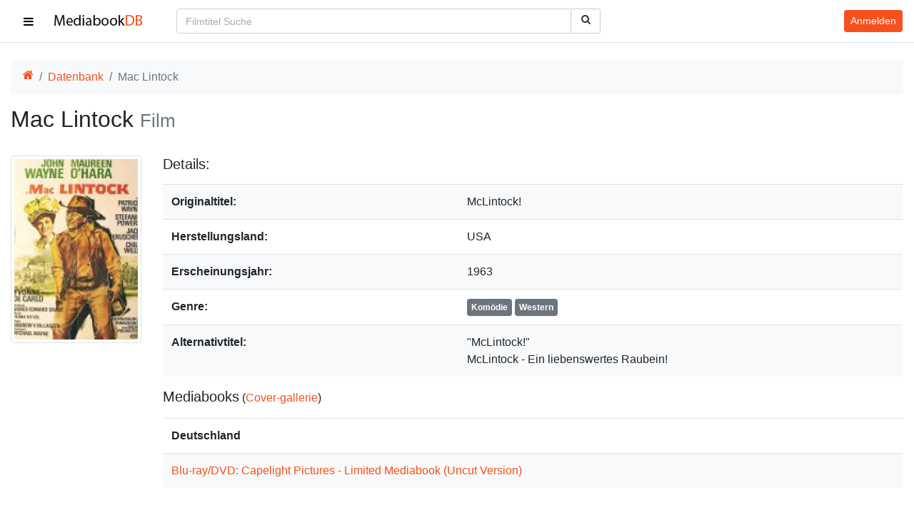

--- FILE ---
content_type: text/html; charset=UTF-8
request_url: https://mediabookdb.de/film/2379/mac-lintock
body_size: 63612
content:
<!DOCTYPE html>
<html lang="de">

<head>
    <meta charset="utf-8">
<meta name="viewport" content="width=device-width, initial-scale=1">
<title>Mac Lintock - MediabookDB</title>
<meta name="csrf-token" content="JAe694XbXC9ZDChvGDYdlNedk5kk1Ol4N0VopBcS">
<meta name="description" content="Film-Informationen zu Mac Lintock (Komödie, Western, USA, 1963)">
<meta name="keywords" content="mediabookdb, mediabookdb.de, mediabook database, mediabookdatabase, mediabook datenbank, mediabookdatenbank, mediabook, mediabooks, dvd, blu-ray, cover">
<meta name="robots" content="index,follow">
<meta name="revisit-after" content="3 days">
<meta name="author" content="mediabookdb.de">
<meta name="copyright" content="mediabookdb.de">
<link rel="canonical" href="https://mediabookdb.de/film/2379/mac-lintock">
<meta property="og:type" content="website">
<meta property="og:site_name" content="MediabookDB">
<meta property="og:title" content="Mac Lintock - MediabookDB">
<meta property="og:description" content="Film-Informationen zu Mac Lintock (Komödie, Western, USA, 1963)">
<meta property="og:url" content="https://mediabookdb.de/film/2379/mac-lintock">
<meta property="og:locale" content="de_DE">
<meta property="og:image" content="https://mediabookdb.de/film-cover/2379/mac-lintock-cover.jpg">
<meta property="og:image:secure_url" content="https://mediabookdb.de/film-cover/2379/mac-lintock-cover.jpg">
<meta property="og:image:type" content="image/jpeg">

    <link rel="apple-touch-icon" sizes="180x180" href="/img/favicon/apple-touch-icon.png" />
    <link rel="icon" type="image/png" sizes="32x32" href="/img/favicon/favicon-32x32.png" />
    <link rel="icon" type="image/png" sizes="16x16" href="/img/favicon/favicon-16x16.png" />
    <link rel="manifest" href="/img/favicon/site.webmanifest" crossorigin="use-credentials" />
    <link rel="mask-icon" href="/img/favicon/safari-pinned-tab.svg" color="#5bbad5" />
    <meta name="msapplication-TileColor" content="#ffffff" />
    <meta name="theme-color" content="#f4511e" />

    <link rel="preload" as="font" type="font/woff" href="/fonts/mbdb-ico.woff2" crossorigin>

    <link rel="preload" as="style" href="https://mediabookdb.de/build/assets/app-BWztTLRk.css" integrity="sha384-z/HD+VI09artlk4HnfNOBKJHzYeeR6cv+nUmfoCA/ImA5+RPx0w/gEhQz8pDMlVK" /><link rel="stylesheet" href="https://mediabookdb.de/build/assets/app-BWztTLRk.css" integrity="sha384-z/HD+VI09artlk4HnfNOBKJHzYeeR6cv+nUmfoCA/ImA5+RPx0w/gEhQz8pDMlVK" />    <link nonce="c7884c2af2ebe76c13cda0f02221feae" rel="stylesheet" href="/css/icons.min.css">
        <link nonce="c7884c2af2ebe76c13cda0f02221feae" rel="stylesheet" href="/css/main.css">
</head>

<body>

    <div class="wrapper">
        <nav id="sidebar" class="scroller bg-light border-right">
    <ul class="list-unstyled components border-bottom">
        <li>
            <a href="https://mediabookdb.de" class="side-link">
                <svg xmlns="http://www.w3.org/2000/svg" width="40.59" height="32" viewBox="0 0 1664 1312"
                    class="fa-fw mr-3" aria-hidden="true">
                    <path fill="currentColor"
                        d="M1408 768v480q0 26-19 45t-45 19H960V928H704v384H320q-26 0-45-19t-19-45V768q0-1 .5-3t.5-3l575-474l575 474q1 2 1 6m223-69l-62 74q-8 9-21 11h-3q-13 0-21-7L832 200L140 777q-12 8-24 7q-13-2-21-11l-62-74q-8-10-7-23.5T37 654L756 55q32-26 76-26t76 26l244 204V64q0-14 9-23t23-9h192q14 0 23 9t9 23v408l219 182q10 8 11 21.5t-7 23.5" />
                </svg>
                <span>Startseite</span>
            </a>
        </li>
        <li>
            <a href="https://mediabookdb.de/mediabook-database" class="side-link">
                <svg xmlns="http://www.w3.org/2000/svg" width="36.93" height="32" viewBox="0 0 1920 1664"
                    class="fa-fw mr-3" aria-hidden="true">
                    <path fill="currentColor"
                        d="M384 1472v-128q0-26-19-45t-45-19H192q-26 0-45 19t-19 45v128q0 26 19 45t45 19h128q26 0 45-19t19-45m0-384V960q0-26-19-45t-45-19H192q-26 0-45 19t-19 45v128q0 26 19 45t45 19h128q26 0 45-19t19-45m0-384V576q0-26-19-45t-45-19H192q-26 0-45 19t-19 45v128q0 26 19 45t45 19h128q26 0 45-19t19-45m1024 768V960q0-26-19-45t-45-19H576q-26 0-45 19t-19 45v512q0 26 19 45t45 19h768q26 0 45-19t19-45M384 320V192q0-26-19-45t-45-19H192q-26 0-45 19t-19 45v128q0 26 19 45t45 19h128q26 0 45-19t19-45m1408 1152v-128q0-26-19-45t-45-19h-128q-26 0-45 19t-19 45v128q0 26 19 45t45 19h128q26 0 45-19t19-45m-384-768V192q0-26-19-45t-45-19H576q-26 0-45 19t-19 45v512q0 26 19 45t45 19h768q26 0 45-19t19-45m384 384V960q0-26-19-45t-45-19h-128q-26 0-45 19t-19 45v128q0 26 19 45t45 19h128q26 0 45-19t19-45m0-384V576q0-26-19-45t-45-19h-128q-26 0-45 19t-19 45v128q0 26 19 45t45 19h128q26 0 45-19t19-45m0-384V192q0-26-19-45t-45-19h-128q-26 0-45 19t-19 45v128q0 26 19 45t45 19h128q26 0 45-19t19-45m128-160v1344q0 66-47 113t-113 47H160q-66 0-113-47T0 1504V160Q0 94 47 47T160 0h1600q66 0 113 47t47 113" />
                </svg>
                <span>Datenbank</span></a>
        </li>
        <li>
            <a href="https://mediabookdb.de/neuerscheinungen" class="side-link">
                <svg xmlns="http://www.w3.org/2000/svg" width="29.72" height="32" viewBox="0 0 1664 1792"
                    class="fa-fw mr-3" aria-hidden="true">
                    <path fill="currentColor"
                        d="M128 1664h288v-288H128zm352 0h320v-288H480zm-352-352h288V992H128zm352 0h320V992H480zM128 928h288V640H128zm736 736h320v-288H864zM480 928h320V640H480zm768 736h288v-288h-288zm-384-352h320V992H864zM512 448V160q0-13-9.5-22.5T480 128h-64q-13 0-22.5 9.5T384 160v288q0 13 9.5 22.5T416 480h64q13 0 22.5-9.5T512 448m736 864h288V992h-288zM864 928h320V640H864zm384 0h288V640h-288zm32-480V160q0-13-9.5-22.5T1248 128h-64q-13 0-22.5 9.5T1152 160v288q0 13 9.5 22.5t22.5 9.5h64q13 0 22.5-9.5t9.5-22.5m384-64v1280q0 52-38 90t-90 38H128q-52 0-90-38t-38-90V384q0-52 38-90t90-38h128v-96q0-66 47-113T416 0h64q66 0 113 47t47 113v96h384v-96q0-66 47-113t113-47h64q66 0 113 47t47 113v96h128q52 0 90 38t38 90" />
                </svg>
                <span>Neuerscheinungen</span></a>
        </li>
        <li id="label-drop">
            <a href="#labelSubmenu" class="side-link" data-toggle="collapse"
                aria-expanded="false" aria-controls="labelSubmenu">
                <svg xmlns="http://www.w3.org/2000/svg" width="40.73" height="32" viewBox="0 0 1792 1408"
                    class="fa-fw mr-3" id="label-drop-fa" aria-hidden="true">
                    <path fill="currentColor"
                        d="M384 1056v64q0 13-9.5 22.5T352 1152h-64q-13 0-22.5-9.5T256 1120v-64q0-13 9.5-22.5t22.5-9.5h64q13 0 22.5 9.5t9.5 22.5m0-256v64q0 13-9.5 22.5T352 896h-64q-13 0-22.5-9.5T256 864v-64q0-13 9.5-22.5T288 768h64q13 0 22.5 9.5T384 800m0-256v64q0 13-9.5 22.5T352 640h-64q-13 0-22.5-9.5T256 608v-64q0-13 9.5-22.5T288 512h64q13 0 22.5 9.5T384 544m1152 512v64q0 13-9.5 22.5t-22.5 9.5H544q-13 0-22.5-9.5T512 1120v-64q0-13 9.5-22.5t22.5-9.5h960q13 0 22.5 9.5t9.5 22.5m0-256v64q0 13-9.5 22.5T1504 896H544q-13 0-22.5-9.5T512 864v-64q0-13 9.5-22.5T544 768h960q13 0 22.5 9.5t9.5 22.5m0-256v64q0 13-9.5 22.5T1504 640H544q-13 0-22.5-9.5T512 608v-64q0-13 9.5-22.5T544 512h960q13 0 22.5 9.5t9.5 22.5m128 704V416q0-13-9.5-22.5T1632 384H160q-13 0-22.5 9.5T128 416v832q0 13 9.5 22.5t22.5 9.5h1472q13 0 22.5-9.5t9.5-22.5m128-1088v1088q0 66-47 113t-113 47H160q-66 0-113-47T0 1248V160Q0 94 47 47T160 0h1472q66 0 113 47t47 113" />
                </svg>
                <span>Labels</span>
            </a>
            <ul class="collapse list-unstyled" id="labelSubmenu">
                                    <li>
                        <a class="side-link sub-link"
                            href="https://mediabookdb.de/label/113/4digital-media">
                            <span class="overflow-ellipsis mr-1">4Digital Media</span>
                            <span class="text-muted">(3)</span>
                        </a>
                    </li>
                                    <li>
                        <a class="side-link sub-link"
                            href="https://mediabookdb.de/label/1/8-films">
                            <span class="overflow-ellipsis mr-1">8-Films</span>
                            <span class="text-muted">(175)</span>
                        </a>
                    </li>
                                    <li>
                        <a class="side-link sub-link"
                            href="https://mediabookdb.de/label/2/84-entertainment">
                            <span class="overflow-ellipsis mr-1">84 Entertainment</span>
                            <span class="text-muted">(465)</span>
                        </a>
                    </li>
                                    <li>
                        <a class="side-link sub-link"
                            href="https://mediabookdb.de/label/170/action-cult-und-star-video">
                            <span class="overflow-ellipsis mr-1">Action Cult und Star Video</span>
                            <span class="text-muted">(1)</span>
                        </a>
                    </li>
                                    <li>
                        <a class="side-link sub-link"
                            href="https://mediabookdb.de/label/100/agony-pictures-intergroove">
                            <span class="overflow-ellipsis mr-1">Agony Pictures (Intergroove)</span>
                            <span class="text-muted">(1)</span>
                        </a>
                    </li>
                                    <li>
                        <a class="side-link sub-link"
                            href="https://mediabookdb.de/label/3/al-ve-ag">
                            <span class="overflow-ellipsis mr-1">Al!ve AG</span>
                            <span class="text-muted">(33)</span>
                        </a>
                    </li>
                                    <li>
                        <a class="side-link sub-link"
                            href="https://mediabookdb.de/label/148/alamode-film">
                            <span class="overflow-ellipsis mr-1">Alamode Film</span>
                            <span class="text-muted">(3)</span>
                        </a>
                    </li>
                                    <li>
                        <a class="side-link sub-link"
                            href="https://mediabookdb.de/label/134/alphamovies">
                            <span class="overflow-ellipsis mr-1">Alphamovies</span>
                            <span class="text-muted">(37)</span>
                        </a>
                    </li>
                                    <li>
                        <a class="side-link sub-link"
                            href="https://mediabookdb.de/label/114/ams">
                            <span class="overflow-ellipsis mr-1">AMS</span>
                            <span class="text-muted">(11)</span>
                        </a>
                    </li>
                                    <li>
                        <a class="side-link sub-link"
                            href="https://mediabookdb.de/label/139/anime-virtual">
                            <span class="overflow-ellipsis mr-1">Anime Virtual</span>
                            <span class="text-muted">(2)</span>
                        </a>
                    </li>
                                    <li>
                        <a class="side-link sub-link"
                            href="https://mediabookdb.de/label/138/animoon-publishing">
                            <span class="overflow-ellipsis mr-1">Animoon Publishing</span>
                            <span class="text-muted">(311)</span>
                        </a>
                    </li>
                                    <li>
                        <a class="side-link sub-link"
                            href="https://mediabookdb.de/label/4/anolis-entertainment">
                            <span class="overflow-ellipsis mr-1">Anolis Entertainment</span>
                            <span class="text-muted">(279)</span>
                        </a>
                    </li>
                                    <li>
                        <a class="side-link sub-link"
                            href="https://mediabookdb.de/label/5/arthaus">
                            <span class="overflow-ellipsis mr-1">Arthaus</span>
                            <span class="text-muted">(12)</span>
                        </a>
                    </li>
                                    <li>
                        <a class="side-link sub-link"
                            href="https://mediabookdb.de/label/137/artkeim">
                            <span class="overflow-ellipsis mr-1">Artkeim</span>
                            <span class="text-muted">(14)</span>
                        </a>
                    </li>
                                    <li>
                        <a class="side-link sub-link"
                            href="https://mediabookdb.de/label/6/ascot-elite">
                            <span class="overflow-ellipsis mr-1">Ascot Elite</span>
                            <span class="text-muted">(9)</span>
                        </a>
                    </li>
                                    <li>
                        <a class="side-link sub-link"
                            href="https://mediabookdb.de/label/111/atlas-film">
                            <span class="overflow-ellipsis mr-1">Atlas Film</span>
                            <span class="text-muted">(4)</span>
                        </a>
                    </li>
                                    <li>
                        <a class="side-link sub-link"
                            href="https://mediabookdb.de/label/122/avv">
                            <span class="overflow-ellipsis mr-1">AVV</span>
                            <span class="text-muted">(13)</span>
                        </a>
                    </li>
                                    <li>
                        <a class="side-link sub-link"
                            href="https://mediabookdb.de/label/145/b-spree-pictures-ucm.one">
                            <span class="overflow-ellipsis mr-1">B-Spree Pictures / UCM.ONE</span>
                            <span class="text-muted">(13)</span>
                        </a>
                    </li>
                                    <li>
                        <a class="side-link sub-link"
                            href="https://mediabookdb.de/label/7/birnenblatt">
                            <span class="overflow-ellipsis mr-1">Birnenblatt</span>
                            <span class="text-muted">(107)</span>
                        </a>
                    </li>
                                    <li>
                        <a class="side-link sub-link"
                            href="https://mediabookdb.de/label/8/black-hill-pictures">
                            <span class="overflow-ellipsis mr-1">Black Hill Pictures</span>
                            <span class="text-muted">(7)</span>
                        </a>
                    </li>
                                    <li>
                        <a class="side-link sub-link"
                            href="https://mediabookdb.de/label/9/black-lava-entertainment">
                            <span class="overflow-ellipsis mr-1">Black Lava Entertainment</span>
                            <span class="text-muted">(7)</span>
                        </a>
                    </li>
                                    <li>
                        <a class="side-link sub-link"
                            href="https://mediabookdb.de/label/12/bluroly-entertainment">
                            <span class="overflow-ellipsis mr-1">BluRoly Entertainment</span>
                            <span class="text-muted">(5)</span>
                        </a>
                    </li>
                                    <li>
                        <a class="side-link sub-link"
                            href="https://mediabookdb.de/label/10/bmg">
                            <span class="overflow-ellipsis mr-1">BMG</span>
                            <span class="text-muted">(2)</span>
                        </a>
                    </li>
                                    <li>
                        <a class="side-link sub-link"
                            href="https://mediabookdb.de/label/11/bootleg">
                            <span class="overflow-ellipsis mr-1">Bootleg</span>
                            <span class="text-muted">(30)</span>
                        </a>
                    </li>
                                    <li>
                        <a class="side-link sub-link"
                            href="https://mediabookdb.de/label/150/busch-media">
                            <span class="overflow-ellipsis mr-1">Busch Media</span>
                            <span class="text-muted">(63)</span>
                        </a>
                    </li>
                                    <li>
                        <a class="side-link sub-link"
                            href="https://mediabookdb.de/label/126/camera-obscura">
                            <span class="overflow-ellipsis mr-1">Camera Obscura</span>
                            <span class="text-muted">(49)</span>
                        </a>
                    </li>
                                    <li>
                        <a class="side-link sub-link"
                            href="https://mediabookdb.de/label/13/capelight-pictures">
                            <span class="overflow-ellipsis mr-1">Capelight Pictures</span>
                            <span class="text-muted">(293)</span>
                        </a>
                    </li>
                                    <li>
                        <a class="side-link sub-link"
                            href="https://mediabookdb.de/label/118/castello">
                            <span class="overflow-ellipsis mr-1">Castello</span>
                            <span class="text-muted">(7)</span>
                        </a>
                    </li>
                                    <li>
                        <a class="side-link sub-link"
                            href="https://mediabookdb.de/label/14/cineclub">
                            <span class="overflow-ellipsis mr-1">CineClub</span>
                            <span class="text-muted">(1)</span>
                        </a>
                    </li>
                                    <li>
                        <a class="side-link sub-link"
                            href="https://mediabookdb.de/label/119/cineploit-records">
                            <span class="overflow-ellipsis mr-1">Cineploit Records</span>
                            <span class="text-muted">(85)</span>
                        </a>
                    </li>
                                    <li>
                        <a class="side-link sub-link"
                            href="https://mediabookdb.de/label/144/cinespectral-films">
                            <span class="overflow-ellipsis mr-1">Cinespectral Films</span>
                            <span class="text-muted">(0)</span>
                        </a>
                    </li>
                                    <li>
                        <a class="side-link sub-link"
                            href="https://mediabookdb.de/label/15/cinestrange-extreme">
                            <span class="overflow-ellipsis mr-1">Cinestrange Extreme</span>
                            <span class="text-muted">(445)</span>
                        </a>
                    </li>
                                    <li>
                        <a class="side-link sub-link"
                            href="https://mediabookdb.de/label/142/cm-cine-museum">
                            <span class="overflow-ellipsis mr-1">CM ( Cine Museum )</span>
                            <span class="text-muted">(26)</span>
                        </a>
                    </li>
                                    <li>
                        <a class="side-link sub-link"
                            href="https://mediabookdb.de/label/16/cmv-laservision">
                            <span class="overflow-ellipsis mr-1">CMV Laservision</span>
                            <span class="text-muted">(239)</span>
                        </a>
                    </li>
                                    <li>
                        <a class="side-link sub-link"
                            href="https://mediabookdb.de/label/17/concorde-home-entertainment">
                            <span class="overflow-ellipsis mr-1">Concorde Home Entertainment</span>
                            <span class="text-muted">(36)</span>
                        </a>
                    </li>
                                    <li>
                        <a class="side-link sub-link"
                            href="https://mediabookdb.de/label/174/constantin-film">
                            <span class="overflow-ellipsis mr-1">Constantin Film</span>
                            <span class="text-muted">(9)</span>
                        </a>
                    </li>
                                    <li>
                        <a class="side-link sub-link"
                            href="https://mediabookdb.de/label/18/contra-film">
                            <span class="overflow-ellipsis mr-1">Contra-Film</span>
                            <span class="text-muted">(2)</span>
                        </a>
                    </li>
                                    <li>
                        <a class="side-link sub-link"
                            href="https://mediabookdb.de/label/19/cult-movie-entertainment">
                            <span class="overflow-ellipsis mr-1">Cult Movie Entertainment</span>
                            <span class="text-muted">(3)</span>
                        </a>
                    </li>
                                    <li>
                        <a class="side-link sub-link"
                            href="https://mediabookdb.de/label/121/digidreams-astro">
                            <span class="overflow-ellipsis mr-1">Digidreams / Astro</span>
                            <span class="text-muted">(302)</span>
                        </a>
                    </li>
                                    <li>
                        <a class="side-link sub-link"
                            href="https://mediabookdb.de/label/20/dna">
                            <span class="overflow-ellipsis mr-1">DNA</span>
                            <span class="text-muted">(7)</span>
                        </a>
                    </li>
                                    <li>
                        <a class="side-link sub-link"
                            href="https://mediabookdb.de/label/21/donau-film">
                            <span class="overflow-ellipsis mr-1">Donau Film</span>
                            <span class="text-muted">(9)</span>
                        </a>
                    </li>
                                    <li>
                        <a class="side-link sub-link"
                            href="https://mediabookdb.de/label/22/dragon-film-entertainment">
                            <span class="overflow-ellipsis mr-1">Dragon Film Entertainment</span>
                            <span class="text-muted">(28)</span>
                        </a>
                    </li>
                                    <li>
                        <a class="side-link sub-link"
                            href="https://mediabookdb.de/label/189/dynasty-film-intergroove">
                            <span class="overflow-ellipsis mr-1">Dynasty Film / Intergroove</span>
                            <span class="text-muted">(1)</span>
                        </a>
                    </li>
                                    <li>
                        <a class="side-link sub-link"
                            href="https://mediabookdb.de/label/143/eagle-pictures">
                            <span class="overflow-ellipsis mr-1">Eagle Pictures</span>
                            <span class="text-muted">(1)</span>
                        </a>
                    </li>
                                    <li>
                        <a class="side-link sub-link"
                            href="https://mediabookdb.de/label/190/earmusic">
                            <span class="overflow-ellipsis mr-1">EarMusic</span>
                            <span class="text-muted">(1)</span>
                        </a>
                    </li>
                                    <li>
                        <a class="side-link sub-link"
                            href="https://mediabookdb.de/label/23/edel-entertainment">
                            <span class="overflow-ellipsis mr-1">Edel Entertainment</span>
                            <span class="text-muted">(5)</span>
                        </a>
                    </li>
                                    <li>
                        <a class="side-link sub-link"
                            href="https://mediabookdb.de/label/24/edition-tonfilm">
                            <span class="overflow-ellipsis mr-1">Edition Tonfilm</span>
                            <span class="text-muted">(11)</span>
                        </a>
                    </li>
                                    <li>
                        <a class="side-link sub-link"
                            href="https://mediabookdb.de/label/129/elea-media">
                            <span class="overflow-ellipsis mr-1">Elea Media</span>
                            <span class="text-muted">(1)</span>
                        </a>
                    </li>
                                    <li>
                        <a class="side-link sub-link"
                            href="https://mediabookdb.de/label/25/endless-classics">
                            <span class="overflow-ellipsis mr-1">Endless Classics</span>
                            <span class="text-muted">(9)</span>
                        </a>
                    </li>
                                    <li>
                        <a class="side-link sub-link"
                            href="https://mediabookdb.de/label/136/euro-video">
                            <span class="overflow-ellipsis mr-1">Euro Video</span>
                            <span class="text-muted">(9)</span>
                        </a>
                    </li>
                                    <li>
                        <a class="side-link sub-link"
                            href="https://mediabookdb.de/label/26/eurovideo-kino-kontrovers">
                            <span class="overflow-ellipsis mr-1">EuroVideo Kino Kontrovers</span>
                            <span class="text-muted">(29)</span>
                        </a>
                    </li>
                                    <li>
                        <a class="side-link sub-link"
                            href="https://mediabookdb.de/label/140/excessive-pictures">
                            <span class="overflow-ellipsis mr-1">EXCESSIVE PICTURES</span>
                            <span class="text-muted">(4)</span>
                        </a>
                    </li>
                                    <li>
                        <a class="side-link sub-link"
                            href="https://mediabookdb.de/label/107/explosive-media">
                            <span class="overflow-ellipsis mr-1">Explosive Media</span>
                            <span class="text-muted">(28)</span>
                        </a>
                    </li>
                                    <li>
                        <a class="side-link sub-link"
                            href="https://mediabookdb.de/label/27/extreme-cinema">
                            <span class="overflow-ellipsis mr-1">Extreme Cinema</span>
                            <span class="text-muted">(51)</span>
                        </a>
                    </li>
                                    <li>
                        <a class="side-link sub-link"
                            href="https://mediabookdb.de/label/146/eye-see-movies-av-visionen">
                            <span class="overflow-ellipsis mr-1">Eye See Movies (AV Visionen)</span>
                            <span class="text-muted">(0)</span>
                        </a>
                    </li>
                                    <li>
                        <a class="side-link sub-link"
                            href="https://mediabookdb.de/label/132/eyk-media">
                            <span class="overflow-ellipsis mr-1">EYK Media</span>
                            <span class="text-muted">(16)</span>
                        </a>
                    </li>
                                    <li>
                        <a class="side-link sub-link"
                            href="https://mediabookdb.de/label/105/film-arena">
                            <span class="overflow-ellipsis mr-1">Film Arena</span>
                            <span class="text-muted">(8)</span>
                        </a>
                    </li>
                                    <li>
                        <a class="side-link sub-link"
                            href="https://mediabookdb.de/label/160/filmarena">
                            <span class="overflow-ellipsis mr-1">Filmarena</span>
                            <span class="text-muted">(1)</span>
                        </a>
                    </li>
                                    <li>
                        <a class="side-link sub-link"
                            href="https://mediabookdb.de/label/28/filmart">
                            <span class="overflow-ellipsis mr-1">filmArt</span>
                            <span class="text-muted">(9)</span>
                        </a>
                    </li>
                                    <li>
                        <a class="side-link sub-link"
                            href="https://mediabookdb.de/label/29/filmconfect">
                            <span class="overflow-ellipsis mr-1">Filmconfect</span>
                            <span class="text-muted">(56)</span>
                        </a>
                    </li>
                                    <li>
                        <a class="side-link sub-link"
                            href="https://mediabookdb.de/label/120/filmjuwelen">
                            <span class="overflow-ellipsis mr-1">Filmjuwelen</span>
                            <span class="text-muted">(32)</span>
                        </a>
                    </li>
                                    <li>
                        <a class="side-link sub-link"
                            href="https://mediabookdb.de/label/97/fokus-media">
                            <span class="overflow-ellipsis mr-1">Fokus Media</span>
                            <span class="text-muted">(243)</span>
                        </a>
                    </li>
                                    <li>
                        <a class="side-link sub-link"
                            href="https://mediabookdb.de/label/30/fox-path">
                            <span class="overflow-ellipsis mr-1">Fox Pathé</span>
                            <span class="text-muted">(1)</span>
                        </a>
                    </li>
                                    <li>
                        <a class="side-link sub-link"
                            href="https://mediabookdb.de/label/31/frozen-dice-media">
                            <span class="overflow-ellipsis mr-1">Frozen Dice Media</span>
                            <span class="text-muted">(1)</span>
                        </a>
                    </li>
                                    <li>
                        <a class="side-link sub-link"
                            href="https://mediabookdb.de/label/117/generation-x-group-gmbh">
                            <span class="overflow-ellipsis mr-1">Generation X-Group GmbH</span>
                            <span class="text-muted">(2)</span>
                        </a>
                    </li>
                                    <li>
                        <a class="side-link sub-link"
                            href="https://mediabookdb.de/label/161/gerth-medien">
                            <span class="overflow-ellipsis mr-1">Gerth Medien</span>
                            <span class="text-muted">(1)</span>
                        </a>
                    </li>
                                    <li>
                        <a class="side-link sub-link"
                            href="https://mediabookdb.de/label/125/great-movies">
                            <span class="overflow-ellipsis mr-1">Great Movies</span>
                            <span class="text-muted">(10)</span>
                        </a>
                    </li>
                                    <li>
                        <a class="side-link sub-link"
                            href="https://mediabookdb.de/label/123/hansesound">
                            <span class="overflow-ellipsis mr-1">Hansesound</span>
                            <span class="text-muted">(255)</span>
                        </a>
                    </li>
                                    <li>
                        <a class="side-link sub-link"
                            href="https://mediabookdb.de/label/149/hce-medien">
                            <span class="overflow-ellipsis mr-1">HCE Medien</span>
                            <span class="text-muted">(50)</span>
                        </a>
                    </li>
                                    <li>
                        <a class="side-link sub-link"
                            href="https://mediabookdb.de/label/32/hoanzl">
                            <span class="overflow-ellipsis mr-1">Hoanzl</span>
                            <span class="text-muted">(6)</span>
                        </a>
                    </li>
                                    <li>
                        <a class="side-link sub-link"
                            href="https://mediabookdb.de/label/33/i-on-new-media">
                            <span class="overflow-ellipsis mr-1">I-On New Media</span>
                            <span class="text-muted">(4)</span>
                        </a>
                    </li>
                                    <li>
                        <a class="side-link sub-link"
                            href="https://mediabookdb.de/label/34/idp">
                            <span class="overflow-ellipsis mr-1">IDP</span>
                            <span class="text-muted">(1)</span>
                        </a>
                    </li>
                                    <li>
                        <a class="side-link sub-link"
                            href="https://mediabookdb.de/label/35/illusions-unltd">
                            <span class="overflow-ellipsis mr-1">Illusions UnLtd</span>
                            <span class="text-muted">(165)</span>
                        </a>
                    </li>
                                    <li>
                        <a class="side-link sub-link"
                            href="https://mediabookdb.de/label/36/indeedfilm">
                            <span class="overflow-ellipsis mr-1">Indeedfilm</span>
                            <span class="text-muted">(97)</span>
                        </a>
                    </li>
                                    <li>
                        <a class="side-link sub-link"
                            href="https://mediabookdb.de/label/37/infinity-pictures">
                            <span class="overflow-ellipsis mr-1">Infinity Pictures</span>
                            <span class="text-muted">(188)</span>
                        </a>
                    </li>
                                    <li>
                        <a class="side-link sub-link"
                            href="https://mediabookdb.de/label/39/intimate-film">
                            <span class="overflow-ellipsis mr-1">Intimate Film</span>
                            <span class="text-muted">(1)</span>
                        </a>
                    </li>
                                    <li>
                        <a class="side-link sub-link"
                            href="https://mediabookdb.de/label/128/jakob-gmbh">
                            <span class="overflow-ellipsis mr-1">Jakob GmbH</span>
                            <span class="text-muted">(6)</span>
                        </a>
                    </li>
                                    <li>
                        <a class="side-link sub-link"
                            href="https://mediabookdb.de/label/153/jb-entertainment">
                            <span class="overflow-ellipsis mr-1">JB Entertainment</span>
                            <span class="text-muted">(76)</span>
                        </a>
                    </li>
                                    <li>
                        <a class="side-link sub-link"
                            href="https://mediabookdb.de/label/115/justbridge-entertainment">
                            <span class="overflow-ellipsis mr-1">Justbridge Entertainment</span>
                            <span class="text-muted">(21)</span>
                        </a>
                    </li>
                                    <li>
                        <a class="side-link sub-link"
                            href="https://mediabookdb.de/label/102/kaze-anime-av-vision">
                            <span class="overflow-ellipsis mr-1">Kaze Anime (AV Vision)</span>
                            <span class="text-muted">(21)</span>
                        </a>
                    </li>
                                    <li>
                        <a class="side-link sub-link"
                            href="https://mediabookdb.de/label/40/kinowelt">
                            <span class="overflow-ellipsis mr-1">Kinowelt</span>
                            <span class="text-muted">(23)</span>
                        </a>
                    </li>
                                    <li>
                        <a class="side-link sub-link"
                            href="https://mediabookdb.de/label/41/koch-media">
                            <span class="overflow-ellipsis mr-1">Koch Media</span>
                            <span class="text-muted">(427)</span>
                        </a>
                    </li>
                                    <li>
                        <a class="side-link sub-link"
                            href="https://mediabookdb.de/label/42/ksm-gmbh">
                            <span class="overflow-ellipsis mr-1">KSM GmbH</span>
                            <span class="text-muted">(33)</span>
                        </a>
                    </li>
                                    <li>
                        <a class="side-link sub-link"
                            href="https://mediabookdb.de/label/112/la-rabbia">
                            <span class="overflow-ellipsis mr-1">La Rabbia</span>
                            <span class="text-muted">(1)</span>
                        </a>
                    </li>
                                    <li>
                        <a class="side-link sub-link"
                            href="https://mediabookdb.de/label/43/laser-paradise">
                            <span class="overflow-ellipsis mr-1">Laser Paradise</span>
                            <span class="text-muted">(16)</span>
                        </a>
                    </li>
                                    <li>
                        <a class="side-link sub-link"
                            href="https://mediabookdb.de/label/44/legend-home-entertainment">
                            <span class="overflow-ellipsis mr-1">Legend Home Entertainment</span>
                            <span class="text-muted">(1)</span>
                        </a>
                    </li>
                                    <li>
                        <a class="side-link sub-link"
                            href="https://mediabookdb.de/label/152/leonine">
                            <span class="overflow-ellipsis mr-1">LEONINE</span>
                            <span class="text-muted">(42)</span>
                        </a>
                    </li>
                                    <li>
                        <a class="side-link sub-link"
                            href="https://mediabookdb.de/label/45/lfg">
                            <span class="overflow-ellipsis mr-1">LFG</span>
                            <span class="text-muted">(65)</span>
                        </a>
                    </li>
                                    <li>
                        <a class="side-link sub-link"
                            href="https://mediabookdb.de/label/130/lighthouse-home-entertainment">
                            <span class="overflow-ellipsis mr-1">Lighthouse Home Entertainment</span>
                            <span class="text-muted">(37)</span>
                        </a>
                    </li>
                                    <li>
                        <a class="side-link sub-link"
                            href="https://mediabookdb.de/label/124/m-square-classics-daredo-soulfood">
                            <span class="overflow-ellipsis mr-1">M-Square Classics / daredo (Soulfood)</span>
                            <span class="text-muted">(33)</span>
                        </a>
                    </li>
                                    <li>
                        <a class="side-link sub-link"
                            href="https://mediabookdb.de/label/46/mad-dimension">
                            <span class="overflow-ellipsis mr-1">Mad Dimension</span>
                            <span class="text-muted">(10)</span>
                        </a>
                    </li>
                                    <li>
                        <a class="side-link sub-link"
                            href="https://mediabookdb.de/label/47/magic-box">
                            <span class="overflow-ellipsis mr-1">Magic Box</span>
                            <span class="text-muted">(1)</span>
                        </a>
                    </li>
                                    <li>
                        <a class="side-link sub-link"
                            href="https://mediabookdb.de/label/48/marketing-film">
                            <span class="overflow-ellipsis mr-1">Marketing Film</span>
                            <span class="text-muted">(2)</span>
                        </a>
                    </li>
                                    <li>
                        <a class="side-link sub-link"
                            href="https://mediabookdb.de/label/154/marumi-filmmotion">
                            <span class="overflow-ellipsis mr-1">MaRuMi FilmMotion</span>
                            <span class="text-muted">(29)</span>
                        </a>
                    </li>
                                    <li>
                        <a class="side-link sub-link"
                            href="https://mediabookdb.de/label/101/mc-one">
                            <span class="overflow-ellipsis mr-1">Mc One</span>
                            <span class="text-muted">(2)</span>
                        </a>
                    </li>
                                    <li>
                        <a class="side-link sub-link"
                            href="https://mediabookdb.de/label/49/media-target-distribution">
                            <span class="overflow-ellipsis mr-1">Media Target Distribution</span>
                            <span class="text-muted">(16)</span>
                        </a>
                    </li>
                                    <li>
                        <a class="side-link sub-link"
                            href="https://mediabookdb.de/label/50/meteor-film">
                            <span class="overflow-ellipsis mr-1">Meteor Film</span>
                            <span class="text-muted">(13)</span>
                        </a>
                    </li>
                                    <li>
                        <a class="side-link sub-link"
                            href="https://mediabookdb.de/label/51/midori-impuls">
                            <span class="overflow-ellipsis mr-1">Midori Impuls</span>
                            <span class="text-muted">(56)</span>
                        </a>
                    </li>
                                    <li>
                        <a class="side-link sub-link"
                            href="https://mediabookdb.de/label/166/mindjazz-pictures">
                            <span class="overflow-ellipsis mr-1">mindjazz pictures</span>
                            <span class="text-muted">(2)</span>
                        </a>
                    </li>
                                    <li>
                        <a class="side-link sub-link"
                            href="https://mediabookdb.de/label/52/motion-picture">
                            <span class="overflow-ellipsis mr-1">Motion Picture</span>
                            <span class="text-muted">(1)</span>
                        </a>
                    </li>
                                    <li>
                        <a class="side-link sub-link"
                            href="https://mediabookdb.de/label/180/mpm">
                            <span class="overflow-ellipsis mr-1">MPM</span>
                            <span class="text-muted">(16)</span>
                        </a>
                    </li>
                                    <li>
                        <a class="side-link sub-link"
                            href="https://mediabookdb.de/label/141/mr.-banker-films">
                            <span class="overflow-ellipsis mr-1">Mr. Banker Films</span>
                            <span class="text-muted">(79)</span>
                        </a>
                    </li>
                                    <li>
                        <a class="side-link sub-link"
                            href="https://mediabookdb.de/label/164/mt-films-cargo">
                            <span class="overflow-ellipsis mr-1">Mt Films / Cargo</span>
                            <span class="text-muted">(6)</span>
                        </a>
                    </li>
                                    <li>
                        <a class="side-link sub-link"
                            href="https://mediabookdb.de/label/53/mtm-entertainment">
                            <span class="overflow-ellipsis mr-1">MTM Entertainment</span>
                            <span class="text-muted">(29)</span>
                        </a>
                    </li>
                                    <li>
                        <a class="side-link sub-link"
                            href="https://mediabookdb.de/label/185/mubi">
                            <span class="overflow-ellipsis mr-1">Mubi</span>
                            <span class="text-muted">(1)</span>
                        </a>
                    </li>
                                    <li>
                        <a class="side-link sub-link"
                            href="https://mediabookdb.de/label/54/nameless-media">
                            <span class="overflow-ellipsis mr-1">Nameless Media</span>
                            <span class="text-muted">(1022)</span>
                        </a>
                    </li>
                                    <li>
                        <a class="side-link sub-link"
                            href="https://mediabookdb.de/label/55/nipponart">
                            <span class="overflow-ellipsis mr-1">nipponart</span>
                            <span class="text-muted">(35)</span>
                        </a>
                    </li>
                                    <li>
                        <a class="side-link sub-link"
                            href="https://mediabookdb.de/label/56/nsm-records">
                            <span class="overflow-ellipsis mr-1">NSM Records</span>
                            <span class="text-muted">(1217)</span>
                        </a>
                    </li>
                                    <li>
                        <a class="side-link sub-link"
                            href="https://mediabookdb.de/label/57/nuclear-blast">
                            <span class="overflow-ellipsis mr-1">Nuclear Blast</span>
                            <span class="text-muted">(0)</span>
                        </a>
                    </li>
                                    <li>
                        <a class="side-link sub-link"
                            href="https://mediabookdb.de/label/58/ofdb-filmworks">
                            <span class="overflow-ellipsis mr-1">OFDb Filmworks</span>
                            <span class="text-muted">(52)</span>
                        </a>
                    </li>
                                    <li>
                        <a class="side-link sub-link"
                            href="https://mediabookdb.de/label/184/onegate">
                            <span class="overflow-ellipsis mr-1">OneGate</span>
                            <span class="text-muted">(8)</span>
                        </a>
                    </li>
                                    <li>
                        <a class="side-link sub-link"
                            href="https://mediabookdb.de/label/59/ostalgica">
                            <span class="overflow-ellipsis mr-1">Ostalgica</span>
                            <span class="text-muted">(12)</span>
                        </a>
                    </li>
                                    <li>
                        <a class="side-link sub-link"
                            href="https://mediabookdb.de/label/60/pandastorm-pictures">
                            <span class="overflow-ellipsis mr-1">Pandastorm Pictures</span>
                            <span class="text-muted">(49)</span>
                        </a>
                    </li>
                                    <li>
                        <a class="side-link sub-link"
                            href="https://mediabookdb.de/label/99/paramount-pictures">
                            <span class="overflow-ellipsis mr-1">Paramount Pictures</span>
                            <span class="text-muted">(71)</span>
                        </a>
                    </li>
                                    <li>
                        <a class="side-link sub-link"
                            href="https://mediabookdb.de/label/61/pcm">
                            <span class="overflow-ellipsis mr-1">PCM</span>
                            <span class="text-muted">(28)</span>
                        </a>
                    </li>
                                    <li>
                        <a class="side-link sub-link"
                            href="https://mediabookdb.de/label/108/peppermint-enterprises-intergroove">
                            <span class="overflow-ellipsis mr-1">Peppermint Enterprises (Intergroove)</span>
                            <span class="text-muted">(8)</span>
                        </a>
                    </li>
                                    <li>
                        <a class="side-link sub-link"
                            href="https://mediabookdb.de/label/62/pierrot-le-fou">
                            <span class="overflow-ellipsis mr-1">Pierrot Le Fou</span>
                            <span class="text-muted">(42)</span>
                        </a>
                    </li>
                                    <li>
                        <a class="side-link sub-link"
                            href="https://mediabookdb.de/label/171/plaion-pictures">
                            <span class="overflow-ellipsis mr-1">Plaion Pictures</span>
                            <span class="text-muted">(169)</span>
                        </a>
                    </li>
                                    <li>
                        <a class="side-link sub-link"
                            href="https://mediabookdb.de/label/109/platinum-cult-edition">
                            <span class="overflow-ellipsis mr-1">Platinum Cult Edition</span>
                            <span class="text-muted">(17)</span>
                        </a>
                    </li>
                                    <li>
                        <a class="side-link sub-link"
                            href="https://mediabookdb.de/label/155/polar-film">
                            <span class="overflow-ellipsis mr-1">Polar Film</span>
                            <span class="text-muted">(1)</span>
                        </a>
                    </li>
                                    <li>
                        <a class="side-link sub-link"
                            href="https://mediabookdb.de/label/63/polyband">
                            <span class="overflow-ellipsis mr-1">Polyband</span>
                            <span class="text-muted">(25)</span>
                        </a>
                    </li>
                                    <li>
                        <a class="side-link sub-link"
                            href="https://mediabookdb.de/label/64/pretz-media">
                            <span class="overflow-ellipsis mr-1">Pretz-Media</span>
                            <span class="text-muted">(26)</span>
                        </a>
                    </li>
                                    <li>
                        <a class="side-link sub-link"
                            href="https://mediabookdb.de/label/65/raptor">
                            <span class="overflow-ellipsis mr-1">Raptor</span>
                            <span class="text-muted">(1)</span>
                        </a>
                    </li>
                                    <li>
                        <a class="side-link sub-link"
                            href="https://mediabookdb.de/label/127/rawside-entertainment">
                            <span class="overflow-ellipsis mr-1">Rawside Entertainment</span>
                            <span class="text-muted">(34)</span>
                        </a>
                    </li>
                                    <li>
                        <a class="side-link sub-link"
                            href="https://mediabookdb.de/label/66/red-label">
                            <span class="overflow-ellipsis mr-1">Red Label</span>
                            <span class="text-muted">(2)</span>
                        </a>
                    </li>
                                    <li>
                        <a class="side-link sub-link"
                            href="https://mediabookdb.de/label/165/redrum-films">
                            <span class="overflow-ellipsis mr-1">Redrum Films</span>
                            <span class="text-muted">(32)</span>
                        </a>
                    </li>
                                    <li>
                        <a class="side-link sub-link"
                            href="https://mediabookdb.de/label/151/retro-gold-63">
                            <span class="overflow-ellipsis mr-1">Retro Gold 63</span>
                            <span class="text-muted">(632)</span>
                        </a>
                    </li>
                                    <li>
                        <a class="side-link sub-link"
                            href="https://mediabookdb.de/label/67/retrofilm">
                            <span class="overflow-ellipsis mr-1">Retrofilm</span>
                            <span class="text-muted">(9)</span>
                        </a>
                    </li>
                                    <li>
                        <a class="side-link sub-link"
                            href="https://mediabookdb.de/label/162/rex-film-cargo-records">
                            <span class="overflow-ellipsis mr-1">Rex Film / Cargo Records</span>
                            <span class="text-muted">(2)</span>
                        </a>
                    </li>
                                    <li>
                        <a class="side-link sub-link"
                            href="https://mediabookdb.de/label/104/rough-trade-distribution">
                            <span class="overflow-ellipsis mr-1">Rough Trade Distribution</span>
                            <span class="text-muted">(5)</span>
                        </a>
                    </li>
                                    <li>
                        <a class="side-link sub-link"
                            href="https://mediabookdb.de/label/131/schroedermedia">
                            <span class="overflow-ellipsis mr-1">SchröderMedia</span>
                            <span class="text-muted">(7)</span>
                        </a>
                    </li>
                                    <li>
                        <a class="side-link sub-link"
                            href="https://mediabookdb.de/label/178/sedna-medien-distribution-gmbh">
                            <span class="overflow-ellipsis mr-1">Sedna Medien &amp; Distribution GmbH</span>
                            <span class="text-muted">(0)</span>
                        </a>
                    </li>
                                    <li>
                        <a class="side-link sub-link"
                            href="https://mediabookdb.de/label/68/senator">
                            <span class="overflow-ellipsis mr-1">Senator</span>
                            <span class="text-muted">(4)</span>
                        </a>
                    </li>
                                    <li>
                        <a class="side-link sub-link"
                            href="https://mediabookdb.de/label/69/shamrock-media">
                            <span class="overflow-ellipsis mr-1">Shamrock Media</span>
                            <span class="text-muted">(216)</span>
                        </a>
                    </li>
                                    <li>
                        <a class="side-link sub-link"
                            href="https://mediabookdb.de/label/70/shock-entertainment">
                            <span class="overflow-ellipsis mr-1">Shock Entertainment</span>
                            <span class="text-muted">(202)</span>
                        </a>
                    </li>
                                    <li>
                        <a class="side-link sub-link"
                            href="https://mediabookdb.de/label/159/sidonis-calysta">
                            <span class="overflow-ellipsis mr-1">Sidonis Calysta</span>
                            <span class="text-muted">(1)</span>
                        </a>
                    </li>
                                    <li>
                        <a class="side-link sub-link"
                            href="https://mediabookdb.de/label/71/sonstige">
                            <span class="overflow-ellipsis mr-1">Sonstige</span>
                            <span class="text-muted">(9)</span>
                        </a>
                    </li>
                                    <li>
                        <a class="side-link sub-link"
                            href="https://mediabookdb.de/label/72/sony-pictures">
                            <span class="overflow-ellipsis mr-1">Sony Pictures</span>
                            <span class="text-muted">(23)</span>
                        </a>
                    </li>
                                    <li>
                        <a class="side-link sub-link"
                            href="https://mediabookdb.de/label/167/spirit-media">
                            <span class="overflow-ellipsis mr-1">Spirit Media</span>
                            <span class="text-muted">(3)</span>
                        </a>
                    </li>
                                    <li>
                        <a class="side-link sub-link"
                            href="https://mediabookdb.de/label/73/splendid-film">
                            <span class="overflow-ellipsis mr-1">Splendid Film</span>
                            <span class="text-muted">(122)</span>
                        </a>
                    </li>
                                    <li>
                        <a class="side-link sub-link"
                            href="https://mediabookdb.de/label/74/starlight-film">
                            <span class="overflow-ellipsis mr-1">Starlight Film</span>
                            <span class="text-muted">(2)</span>
                        </a>
                    </li>
                                    <li>
                        <a class="side-link sub-link"
                            href="https://mediabookdb.de/label/181/stc">
                            <span class="overflow-ellipsis mr-1">STC</span>
                            <span class="text-muted">(11)</span>
                        </a>
                    </li>
                                    <li>
                        <a class="side-link sub-link"
                            href="https://mediabookdb.de/label/116/studio-hamburg">
                            <span class="overflow-ellipsis mr-1">Studio Hamburg</span>
                            <span class="text-muted">(108)</span>
                        </a>
                    </li>
                                    <li>
                        <a class="side-link sub-link"
                            href="https://mediabookdb.de/label/75/studiocanal">
                            <span class="overflow-ellipsis mr-1">Studiocanal</span>
                            <span class="text-muted">(111)</span>
                        </a>
                    </li>
                                    <li>
                        <a class="side-link sub-link"
                            href="https://mediabookdb.de/label/76/subkultur-entertainment">
                            <span class="overflow-ellipsis mr-1">Subkultur Entertainment</span>
                            <span class="text-muted">(2)</span>
                        </a>
                    </li>
                                    <li>
                        <a class="side-link sub-link"
                            href="https://mediabookdb.de/label/77/sunfilm">
                            <span class="overflow-ellipsis mr-1">Sunfilm</span>
                            <span class="text-muted">(10)</span>
                        </a>
                    </li>
                                    <li>
                        <a class="side-link sub-link"
                            href="https://mediabookdb.de/label/175/swissploitation">
                            <span class="overflow-ellipsis mr-1">Swissploitation</span>
                            <span class="text-muted">(1)</span>
                        </a>
                    </li>
                                    <li>
                        <a class="side-link sub-link"
                            href="https://mediabookdb.de/label/135/tb-splatter-productions">
                            <span class="overflow-ellipsis mr-1">TB Splatter Productions</span>
                            <span class="text-muted">(1)</span>
                        </a>
                    </li>
                                    <li>
                        <a class="side-link sub-link"
                            href="https://mediabookdb.de/label/172/telepool">
                            <span class="overflow-ellipsis mr-1">Telepool</span>
                            <span class="text-muted">(1)</span>
                        </a>
                    </li>
                                    <li>
                        <a class="side-link sub-link"
                            href="https://mediabookdb.de/label/179/tetrovideo">
                            <span class="overflow-ellipsis mr-1">TetroVideo</span>
                            <span class="text-muted">(3)</span>
                        </a>
                    </li>
                                    <li>
                        <a class="side-link sub-link"
                            href="https://mediabookdb.de/label/133/thunderfist-productions">
                            <span class="overflow-ellipsis mr-1">Thunderfist Productions</span>
                            <span class="text-muted">(4)</span>
                        </a>
                    </li>
                                    <li>
                        <a class="side-link sub-link"
                            href="https://mediabookdb.de/label/78/tiberius-film">
                            <span class="overflow-ellipsis mr-1">Tiberius Film</span>
                            <span class="text-muted">(23)</span>
                        </a>
                    </li>
                                    <li>
                        <a class="side-link sub-link"
                            href="https://mediabookdb.de/label/79/tobis-home-entertainment">
                            <span class="overflow-ellipsis mr-1">Tobis Home Entertainment</span>
                            <span class="text-muted">(16)</span>
                        </a>
                    </li>
                                    <li>
                        <a class="side-link sub-link"
                            href="https://mediabookdb.de/label/80/tonpool-medien-gmbh">
                            <span class="overflow-ellipsis mr-1">tonpool Medien GmbH</span>
                            <span class="text-muted">(10)</span>
                        </a>
                    </li>
                                    <li>
                        <a class="side-link sub-link"
                            href="https://mediabookdb.de/label/81/tt-maniacs">
                            <span class="overflow-ellipsis mr-1">TT Maniacs</span>
                            <span class="text-muted">(13)</span>
                        </a>
                    </li>
                                    <li>
                        <a class="side-link sub-link"
                            href="https://mediabookdb.de/label/82/turbine-media">
                            <span class="overflow-ellipsis mr-1">Turbine Media</span>
                            <span class="text-muted">(311)</span>
                        </a>
                    </li>
                                    <li>
                        <a class="side-link sub-link"
                            href="https://mediabookdb.de/label/83/tvp-the-vengeance-pack">
                            <span class="overflow-ellipsis mr-1">TVP - The Vengeance Pack</span>
                            <span class="text-muted">(76)</span>
                        </a>
                    </li>
                                    <li>
                        <a class="side-link sub-link"
                            href="https://mediabookdb.de/label/84/twentieth-century-fox">
                            <span class="overflow-ellipsis mr-1">Twentieth Century Fox</span>
                            <span class="text-muted">(45)</span>
                        </a>
                    </li>
                                    <li>
                        <a class="side-link sub-link"
                            href="https://mediabookdb.de/label/157/ucm.one">
                            <span class="overflow-ellipsis mr-1">UCM.ONE</span>
                            <span class="text-muted">(10)</span>
                        </a>
                    </li>
                                    <li>
                        <a class="side-link sub-link"
                            href="https://mediabookdb.de/label/187/ultra-visual">
                            <span class="overflow-ellipsis mr-1">Ultra Visual</span>
                            <span class="text-muted">(2)</span>
                        </a>
                    </li>
                                    <li>
                        <a class="side-link sub-link"
                            href="https://mediabookdb.de/label/182/uncut.tv">
                            <span class="overflow-ellipsis mr-1">Uncut.TV</span>
                            <span class="text-muted">(60)</span>
                        </a>
                    </li>
                                    <li>
                        <a class="side-link sub-link"
                            href="https://mediabookdb.de/label/86/universal-pictures">
                            <span class="overflow-ellipsis mr-1">Universal Pictures</span>
                            <span class="text-muted">(68)</span>
                        </a>
                    </li>
                                    <li>
                        <a class="side-link sub-link"
                            href="https://mediabookdb.de/label/87/universum-film">
                            <span class="overflow-ellipsis mr-1">Universum Film</span>
                            <span class="text-muted">(182)</span>
                        </a>
                    </li>
                                    <li>
                        <a class="side-link sub-link"
                            href="https://mediabookdb.de/label/188/unreleased-mediabooks">
                            <span class="overflow-ellipsis mr-1">Unreleased Mediabook&#039;s</span>
                            <span class="text-muted">(8)</span>
                        </a>
                    </li>
                                    <li>
                        <a class="side-link sub-link"
                            href="https://mediabookdb.de/label/103/vcl-media">
                            <span class="overflow-ellipsis mr-1">VCL Media</span>
                            <span class="text-muted">(1)</span>
                        </a>
                    </li>
                                    <li>
                        <a class="side-link sub-link"
                            href="https://mediabookdb.de/label/106/verlag-friedrich-oetinger">
                            <span class="overflow-ellipsis mr-1">Verlag Friedrich Oetinger</span>
                            <span class="text-muted">(1)</span>
                        </a>
                    </li>
                                    <li>
                        <a class="side-link sub-link"
                            href="https://mediabookdb.de/label/173/vidiots">
                            <span class="overflow-ellipsis mr-1">Vidiots</span>
                            <span class="text-muted">(3)</span>
                        </a>
                    </li>
                                    <li>
                        <a class="side-link sub-link"
                            href="https://mediabookdb.de/label/168/vision-gate-t-g">
                            <span class="overflow-ellipsis mr-1">Vision Gate / T&amp;G</span>
                            <span class="text-muted">(19)</span>
                        </a>
                    </li>
                                    <li>
                        <a class="side-link sub-link"
                            href="https://mediabookdb.de/label/147/vv-entertainment">
                            <span class="overflow-ellipsis mr-1">VV Entertainment</span>
                            <span class="text-muted">(2)</span>
                        </a>
                    </li>
                                    <li>
                        <a class="side-link sub-link"
                            href="https://mediabookdb.de/label/88/vz-handelsgesellschaft">
                            <span class="overflow-ellipsis mr-1">VZ-Handelsgesellschaft</span>
                            <span class="text-muted">(21)</span>
                        </a>
                    </li>
                                    <li>
                        <a class="side-link sub-link"
                            href="https://mediabookdb.de/label/89/walt-disney-studios">
                            <span class="overflow-ellipsis mr-1">Walt Disney Studios</span>
                            <span class="text-muted">(33)</span>
                        </a>
                    </li>
                                    <li>
                        <a class="side-link sub-link"
                            href="https://mediabookdb.de/label/90/warner-home-video">
                            <span class="overflow-ellipsis mr-1">Warner Home Video</span>
                            <span class="text-muted">(90)</span>
                        </a>
                    </li>
                                    <li>
                        <a class="side-link sub-link"
                            href="https://mediabookdb.de/label/91/warner-music-group">
                            <span class="overflow-ellipsis mr-1">Warner Music Group</span>
                            <span class="text-muted">(2)</span>
                        </a>
                    </li>
                                    <li>
                        <a class="side-link sub-link"
                            href="https://mediabookdb.de/label/98/white-pearl-classics">
                            <span class="overflow-ellipsis mr-1">White Pearl Classics</span>
                            <span class="text-muted">(80)</span>
                        </a>
                    </li>
                                    <li>
                        <a class="side-link sub-link"
                            href="https://mediabookdb.de/label/92/wicked-vision-media">
                            <span class="overflow-ellipsis mr-1">Wicked-Vision Media</span>
                            <span class="text-muted">(398)</span>
                        </a>
                    </li>
                                    <li>
                        <a class="side-link sub-link"
                            href="https://mediabookdb.de/label/93/wild-dogs">
                            <span class="overflow-ellipsis mr-1">Wild Dogs</span>
                            <span class="text-muted">(2)</span>
                        </a>
                    </li>
                                    <li>
                        <a class="side-link sub-link"
                            href="https://mediabookdb.de/label/158/wild-side-video">
                            <span class="overflow-ellipsis mr-1">Wild Side Video</span>
                            <span class="text-muted">(1)</span>
                        </a>
                    </li>
                                    <li>
                        <a class="side-link sub-link"
                            href="https://mediabookdb.de/label/186/wme-film-klassiker">
                            <span class="overflow-ellipsis mr-1">WME Film Klassiker</span>
                            <span class="text-muted">(5)</span>
                        </a>
                    </li>
                                    <li>
                        <a class="side-link sub-link"
                            href="https://mediabookdb.de/label/110/wmm">
                            <span class="overflow-ellipsis mr-1">WMM</span>
                            <span class="text-muted">(681)</span>
                        </a>
                    </li>
                                    <li>
                        <a class="side-link sub-link"
                            href="https://mediabookdb.de/label/176/wvg-medien">
                            <span class="overflow-ellipsis mr-1">WVG Medien</span>
                            <span class="text-muted">(2)</span>
                        </a>
                    </li>
                                    <li>
                        <a class="side-link sub-link"
                            href="https://mediabookdb.de/label/94/x-rated">
                            <span class="overflow-ellipsis mr-1">X-Rated</span>
                            <span class="text-muted">(417)</span>
                        </a>
                    </li>
                                    <li>
                        <a class="side-link sub-link"
                            href="https://mediabookdb.de/label/95/xcess-entertainment">
                            <span class="overflow-ellipsis mr-1">Xcess Entertainment</span>
                            <span class="text-muted">(165)</span>
                        </a>
                    </li>
                                    <li>
                        <a class="side-link sub-link"
                            href="https://mediabookdb.de/label/96/xt-video">
                            <span class="overflow-ellipsis mr-1">XT Video</span>
                            <span class="text-muted">(219)</span>
                        </a>
                    </li>
                                    <li>
                        <a class="side-link sub-link"
                            href="https://mediabookdb.de/label/183/zeitlose-filmkunst">
                            <span class="overflow-ellipsis mr-1">Zeitlose Filmkunst</span>
                            <span class="text-muted">(4)</span>
                        </a>
                    </li>
                            </ul>
        </li>
        <li>
            <a href="https://mediabookdb.de/faq" class="side-link">
                <svg xmlns="http://www.w3.org/2000/svg" width="23.2" height="32" viewBox="0 0 928 1280"
                    class="fa-fw fa-fh mr-3" aria-hidden="true">
                    <path fill="currentColor"
                        d="M608 1000v240q0 16-12 28t-28 12H328q-16 0-28-12t-12-28v-240q0-16 12-28t28-12h240q16 0 28 12t12 28m316-600q0 54-15.5 101t-35 76.5t-55 59.5t-57.5 43.5t-61 35.5q-41 23-68.5 65T604 848q0 17-12 32.5T564 896H324q-15 0-25.5-18.5T288 840v-45q0-83 65-156.5T496 530q59-27 84-56t25-76q0-42-46.5-74T451 292q-65 0-108 29q-35 25-107 115q-13 16-31 16q-12 0-25-8L16 319Q3 309 .5 294T6 266Q166 0 470 0q80 0 161 31t146 83t106 127.5T924 400" />
                </svg>
                <span>Hilfe</span>
            </a>
        </li>
    </ul>
            <ul class="list-unstyled components border-bottom">
            <li>
                <p class="text-sidebar">Melde dich an, um deine Sammlung und Wantlist zu verwalten.</p>
            </li>
            <li>
                <p class="btn-text-sidebar"><a href="https://mediabookdb.de/login">Anmelden</a></p>
            </li>
        </ul>
        </nav>

        <nav class="navbar navbar-expand navbar-light bg-white fixed-top border-bottom">
    <div class="container-fluid px-3">
        <ul class="nav navbar-nav ml-0 ml-sm-1" id="toggle">
            <li class="nav-item d-flex align-items-center">
                <button class="btn" type="button" id="burger" aria-label="Burger Menu"><i id="bars"
                        class="icon icon-bars"></i></a>
            </li>
        </ul>
        <a class="navbar-brand ml-2 ml-sm-3 pt-0" href="https://mediabookdb.de">
            <img width="124" height="15" alt="Header logo" src="/img/mediabookdb-logo.jpg"></a>
        <div class="col-sm-6 d-none d-sm-block ml-lg-3">
            <form role="search" method="post" action="https://mediabookdb.de/dosearch">
                <input type="hidden" name="_token" value="JAe694XbXC9ZDChvGDYdlNedk5kk1Ol4N0VopBcS" autocomplete="off">                <div class="input-group">
                    <input type="text" id="init-search" name="searchtitel" class="form-control typeahead"
                        data-provide="typeahead" autocomplete="off" placeholder="Filmtitel Suche" aria-label="Search"
                        required>
                    <div class="input-group-append">
                        <button class="btn btn-light btn-search btn-sm" type="submit" aria-label="Submit Search"><i
                                class="icon icon-search"></i></button>
                    </div>
                </div>
            </form>
        </div>
                            <ul class="nav navbar-nav ml-auto mr-2">
                <li class="nav-item d-block d-sm-none">
                    <button type="button" class="btn nav-link" id="mobile-search" aria-label="Mobile Search"><i
                            class="icon icon-search"></i></button>
                </li>
            </ul>
            <div class="form-inline">
                <a href="https://mediabookdb.de/login" class="btn btn-primary btn-sm" role="button">Anmelden</a>
            </div>
            </div>
</nav>

<nav class="navbar navbar-expand navbar-light bg-light fixed-top nav-animation fadeInTop" id="navbar-search" hidden>
    <div class="container">
        <ul class="navbar-nav ml-3">
            <li class="nav-item">
                <a class="nav-link" href="#" id="mobile-back"><i class="icon icon-arrow-left"
                        title="Zurück"></i></a>
            </li>
        </ul>
        <form class="mx-2 my-auto d-inline w-100" role="search" method="post" action="/dosearch">
            <input type="hidden" name="_token" value="JAe694XbXC9ZDChvGDYdlNedk5kk1Ol4N0VopBcS" autocomplete="off">            <div class="input-group">
                <input type="text" id="init-mobile-search" name="searchtitel" class="form-control typeahead"
                    data-provide="typeahead" autocomplete="off" placeholder="Filmtitel Suche"
                    aria-label="Mobile Search" required>
                <div class="input-group-append">
                    <button class="btn btn-light btn-search btn-sm" type="submit"
                        aria-label="Submit Mobile Search"><i class="icon icon-search"></i></button>
                </div>
            </div>
        </form>
    </div>
</nav>

        <div id="content">

            <main class="site-content my-4">
                <div class="container">
            <div class="row">
                <div class="col-lg-12">
                    <nav aria-label="breadcrumb" class="d-none d-sm-block">
                        <ol class="breadcrumb bg-light">
                            <li class="breadcrumb-item"><a href="https://mediabookdb.de" aria-label="Home"><i
                                        class="icon icon-home"></i></a></li>
                            <li class="breadcrumb-item"><a href="https://mediabookdb.de/mediabook-database">Datenbank</a></li>
                            <li class="breadcrumb-item active" aria-current="page">Mac Lintock</li>
                        </ol>
                    </nav>
                    <h1 class="mb-4">Mac Lintock <small class="text-muted">Film</small></h1>
                                    </div>
            </div>
            <div class="row mt-2">
                <div class="col-sm-4 col-md-3 col-lg-2 center-xs">
                    <div class="img-thumbnail img-thumbnail-low text-center mb-3">
                        <img width="200" height="292" class="img-fluid" alt="Mac Lintock Cover"
                            src="https://mediabookdb.de/film-cover/2379/mac-lintock.jpg">
                    </div>
                    <div class="col-md-12 d-none d-sm-block">
                                                                                                                                            </div>
                </div>
                <div class="col-12 col-sm-8 col-md-9 col-lg-10">
                    <h2 class="mleft-n1 h4 mb-3">Details:</h2>
                    <table class="table table-striped break-out">
                        <tbody>
                            <tr>
                                <th class="w-40" scope="row">Originaltitel:</th>
                                <td>McLintock!</td>
                            </tr>
                            <tr>
                                <th class="w-40" scope="row">Herstellungsland:</th>
                                <td>USA</td>
                            </tr>
                            <tr>
                                <th class="w-40" scope="row">Erscheinungsjahr:</th>
                                <td>1963</td>
                            </tr>
                            <tr>
                                <th class="w-40" scope="row">Genre:</th>
                                <td>
                                                                            <span class="badge badge-secondary user-select-none">Komödie</span>
                                                                            <span class="badge badge-secondary user-select-none">Western</span>
                                                                    </td>
                            </tr>
                                                            <tr>
                                    <th class="w-40" scope="row">Alternativtitel:</th>
                                    <td>    "McLintock!"<br />
    McLintock - Ein liebenswertes Raubein!</td>
                                </tr>
                                                </tbody>
                </table>
                <h2 class="mleft-n1 h4 no-break">Mediabooks</h2>
                                    <p class="no-break">(<a href="#mbs" data-toggle="collapse">Cover-gallerie</a>)</p>
                                <div id="mbs" class="mt-3 collapse">
                    <div class="row">
                                                    <div class="col-6 col-sm-6 col-md-4 col-lg-3 mb-3">
                                <div class="img-thumbnail img-thumbnail-high text-center">
                                    <p class="pt-3 mb-0">
                                        <strong><a
                                                href="https://mediabookdb.de/label/13/capelight-pictures">Capelight Pictures</a></strong>
                                    </p>
                                    <a href="https://mediabookdb.de/mediabook/5006">
                                        <img class="img-fluid imagick" loading="lazy" width="200" height="292"
                                            alt="Mac Lintock Limited Mediabook"
                                            src="https://mediabookdb.de/mediabook-cover/5006/mac-lintock-cover.jpg" />
                                        <p class="caption">
                                            <strong>Limited Mediabook</strong>
                                        </p>
                                    </a>
                                </div>
                            </div>
                                            </div>
                </div>
                <hr class="hr-no-space">
                                                            <table class="table table-striped break-out">
                            <thead>
                                <tr>
                                    <th class="border-0" colspan="2">Deutschland</th>
                                </tr>
                            </thead>
                            <tbody>
                                                                    <tr>
                                                                                <td>
                                            <a
                                                href="https://mediabookdb.de/mediabook/5006/mac-lintock">Blu-ray/DVD:
                                                Capelight Pictures - Limited Mediabook
                                                (Uncut Version)
                                            </a>
                                        </td>

                                    </tr>
                                                            </tbody>
                        </table>
                                                                                </div>
        </div>
    </div>
            </main>

            <footer class="bg-light border-top pt-4 pt-sm-5 ">
    <div class="container">
        <div class="row">
            <div class="col-md-4 col-lg-3 d-none d-md-block">
                <img loading="lazy" width="200" height="45" alt="Footer logo" src="/img/mbdb-footer-logo.png">
            </div>
            <div class="col-6 col-sm-6 col-md-4 col-lg-3">
                <p class="h4">Navigation</p>
                <ul class="list-unstyled">
                    <li class="py-1"><a href="https://mediabookdb.de/partner">Partner</a></li>
                    <li class="py-1"><a href="https://mediabookdb.de/datenschutz">Datenschutzerklärung</a></li>
                    <li class="py-1"><a href="https://mediabookdb.de/haftungsausschluss">Haftungsausschluss</a></li>
                    <li class="py-1"><a href="https://mediabookdb.de/impressum">Impressum</a></li>
                </ul>
            </div>
            <div class="col-6 col-sm-6 col-md-4 col-lg-3">
                <p class="h4">Statistiken</p>
                <div class="row">
                    <div class="col-7 col-sm-5 col-md-5 col-lg-4">
                        <ul class="list-unstyled">
                            <li class="py-1">Filme:</li>
                            <li class="py-1">Mediabooks:</li>
                            <li class="py-1">Labels:</li>
                            <li class="py-1">Benutzer:</li>
                        </ul>
                    </div>
                    <div class="col-5 col-sm-7 col-md-7 col-lg-8">
                        <ul class="pl-md-4 list-unstyled">
                            <li class="py-1">5232</li>
                            <li class="py-1">12820</li>
                            <li class="py-1">184</li>
                            <li class="py-1">1374</li>
                        </ul>
                    </div>
                </div>
            </div>
            <div class="col-12 mt-3">
                <p class="text-dark">
                    <small>
                        Copryight © <a href="https://mediabookdb.de">MediabookDB.de</a> 2016-2026. Alle
                        Rechte vorbehalten.
                    </small>
                </p>
            </div>
        </div>
    </div>
</footer>

        </div>
    </div>

    <div id="overlay" class="overlay" hidden></div>

    <div id="scroll-observer"></div>
<button type="button" id="scroll-to-top" class="btn btn-primary btn-icon"><i
        class="icon icon-chevron-up icon-top"></i></button>


    <script nonce="c7884c2af2ebe76c13cda0f02221feae">
        var ft=typeof globalThis<"u"?globalThis:typeof window<"u"?window:typeof global<"u"?global:typeof self<"u"?self:{};function Pi(s){return s&&s.__esModule&&Object.prototype.hasOwnProperty.call(s,"default")?s.default:s}function ji(s){if(s.__esModule)return s;var l=s.default;if(typeof l=="function"){var g=function m(){return this instanceof m?Reflect.construct(l,arguments,this.constructor):l.apply(this,arguments)};g.prototype=l.prototype}else g={};return Object.defineProperty(g,"__esModule",{value:!0}),Object.keys(s).forEach(function(m){var d=Object.getOwnPropertyDescriptor(s,m);Object.defineProperty(g,m,d.get?d:{enumerable:!0,get:function(){return s[m]}})}),g}var Dr={exports:{}};/*!
 * jQuery JavaScript Library v3.7.1
 * https://jquery.com/
 *
 * Copyright OpenJS Foundation and other contributors
 * Released under the MIT license
 * https://jquery.org/license
 *
 * Date: 2023-08-28T13:37Z
 */(function(s){(function(l,g){s.exports=l.document?g(l,!0):function(m){if(!m.document)throw new Error("jQuery requires a window with a document");return g(m)}})(typeof window<"u"?window:ft,function(l,g){var m=[],d=Object.getPrototypeOf,u=m.slice,p=m.flat?function(e){return m.flat.call(e)}:function(e){return m.concat.apply([],e)},S=m.push,A=m.indexOf,O={},k=O.toString,D=O.hasOwnProperty,P=D.toString,L=P.call(Object),w={},I=function(t){return typeof t=="function"&&typeof t.nodeType!="number"&&typeof t.item!="function"},ee=function(t){return t!=null&&t===t.window},M=l.document,pe={type:!0,src:!0,nonce:!0,noModule:!0};function _e(e,t,n){n=n||M;var r,o,a=n.createElement("script");if(a.text=e,t)for(r in pe)o=t[r]||t.getAttribute&&t.getAttribute(r),o&&a.setAttribute(r,o);n.head.appendChild(a).parentNode.removeChild(a)}function De(e){return e==null?e+"":typeof e=="object"||typeof e=="function"?O[k.call(e)]||"object":typeof e}var ke="3.7.1",Re=/HTML$/i,i=function(e,t){return new i.fn.init(e,t)};i.fn=i.prototype={jquery:ke,constructor:i,length:0,toArray:function(){return u.call(this)},get:function(e){return e==null?u.call(this):e<0?this[e+this.length]:this[e]},pushStack:function(e){var t=i.merge(this.constructor(),e);return t.prevObject=this,t},each:function(e){return i.each(this,e)},map:function(e){return this.pushStack(i.map(this,function(t,n){return e.call(t,n,t)}))},slice:function(){return this.pushStack(u.apply(this,arguments))},first:function(){return this.eq(0)},last:function(){return this.eq(-1)},even:function(){return this.pushStack(i.grep(this,function(e,t){return(t+1)%2}))},odd:function(){return this.pushStack(i.grep(this,function(e,t){return t%2}))},eq:function(e){var t=this.length,n=+e+(e<0?t:0);return this.pushStack(n>=0&&n<t?[this[n]]:[])},end:function(){return this.prevObject||this.constructor()},push:S,sort:m.sort,splice:m.splice},i.extend=i.fn.extend=function(){var e,t,n,r,o,a,f=arguments[0]||{},v=1,h=arguments.length,_=!1;for(typeof f=="boolean"&&(_=f,f=arguments[v]||{},v++),typeof f!="object"&&!I(f)&&(f={}),v===h&&(f=this,v--);v<h;v++)if((e=arguments[v])!=null)for(t in e)r=e[t],!(t==="__proto__"||f===r)&&(_&&r&&(i.isPlainObject(r)||(o=Array.isArray(r)))?(n=f[t],o&&!Array.isArray(n)?a=[]:!o&&!i.isPlainObject(n)?a={}:a=n,o=!1,f[t]=i.extend(_,a,r)):r!==void 0&&(f[t]=r));return f},i.extend({expando:"jQuery"+(ke+Math.random()).replace(/\D/g,""),isReady:!0,error:function(e){throw new Error(e)},noop:function(){},isPlainObject:function(e){var t,n;return!e||k.call(e)!=="[object Object]"?!1:(t=d(e),t?(n=D.call(t,"constructor")&&t.constructor,typeof n=="function"&&P.call(n)===L):!0)},isEmptyObject:function(e){var t;for(t in e)return!1;return!0},globalEval:function(e,t,n){_e(e,{nonce:t&&t.nonce},n)},each:function(e,t){var n,r=0;if(Pe(e))for(n=e.length;r<n&&t.call(e[r],r,e[r])!==!1;r++);else for(r in e)if(t.call(e[r],r,e[r])===!1)break;return e},text:function(e){var t,n="",r=0,o=e.nodeType;if(!o)for(;t=e[r++];)n+=i.text(t);return o===1||o===11?e.textContent:o===9?e.documentElement.textContent:o===3||o===4?e.nodeValue:n},makeArray:function(e,t){var n=t||[];return e!=null&&(Pe(Object(e))?i.merge(n,typeof e=="string"?[e]:e):S.call(n,e)),n},inArray:function(e,t,n){return t==null?-1:A.call(t,e,n)},isXMLDoc:function(e){var t=e&&e.namespaceURI,n=e&&(e.ownerDocument||e).documentElement;return!Re.test(t||n&&n.nodeName||"HTML")},merge:function(e,t){for(var n=+t.length,r=0,o=e.length;r<n;r++)e[o++]=t[r];return e.length=o,e},grep:function(e,t,n){for(var r,o=[],a=0,f=e.length,v=!n;a<f;a++)r=!t(e[a],a),r!==v&&o.push(e[a]);return o},map:function(e,t,n){var r,o,a=0,f=[];if(Pe(e))for(r=e.length;a<r;a++)o=t(e[a],a,n),o!=null&&f.push(o);else for(a in e)o=t(e[a],a,n),o!=null&&f.push(o);return p(f)},guid:1,support:w}),typeof Symbol=="function"&&(i.fn[Symbol.iterator]=m[Symbol.iterator]),i.each("Boolean Number String Function Array Date RegExp Object Error Symbol".split(" "),function(e,t){O["[object "+t+"]"]=t.toLowerCase()});function Pe(e){var t=!!e&&"length"in e&&e.length,n=De(e);return I(e)||ee(e)?!1:n==="array"||t===0||typeof t=="number"&&t>0&&t-1 in e}function X(e,t){return e.nodeName&&e.nodeName.toLowerCase()===t.toLowerCase()}var ne=m.pop,z=m.sort,Q=m.splice,B="[\\x20\\t\\r\\n\\f]",G=new RegExp("^"+B+"+|((?:^|[^\\\\])(?:\\\\.)*)"+B+"+$","g");i.contains=function(e,t){var n=t&&t.parentNode;return e===n||!!(n&&n.nodeType===1&&(e.contains?e.contains(n):e.compareDocumentPosition&&e.compareDocumentPosition(n)&16))};var K=/([\0-\x1f\x7f]|^-?\d)|^-$|[^\x80-\uFFFF\w-]/g;function te(e,t){return t?e==="\0"?"�":e.slice(0,-1)+"\\"+e.charCodeAt(e.length-1).toString(16)+" ":"\\"+e}i.escapeSelector=function(e){return(e+"").replace(K,te)};var q=M,J=S;(function(){var e,t,n,r,o,a=J,f,v,h,_,C,N=i.expando,E=0,R=0,ce=nn(),we=nn(),ge=nn(),Ue=nn(),Ve=function(c,y){return c===y&&(o=!0),0},it="checked|selected|async|autofocus|autoplay|controls|defer|disabled|hidden|ismap|loop|multiple|open|readonly|required|scoped",ot="(?:\\\\[\\da-fA-F]{1,6}"+B+"?|\\\\[^\\r\\n\\f]|[\\w-]|[^\0-\\x7f])+",be="\\["+B+"*("+ot+")(?:"+B+"*([*^$|!~]?=)"+B+`*(?:'((?:\\\\.|[^\\\\'])*)'|"((?:\\\\.|[^\\\\"])*)"|(`+ot+"))|)"+B+"*\\]",Et=":("+ot+`)(?:\\((('((?:\\\\.|[^\\\\'])*)'|"((?:\\\\.|[^\\\\"])*)")|((?:\\\\.|[^\\\\()[\\]]|`+be+")*)|.*)\\)|)",Ce=new RegExp(B+"+","g"),Fe=new RegExp("^"+B+"*,"+B+"*"),$t=new RegExp("^"+B+"*([>+~]|"+B+")"+B+"*"),Sn=new RegExp(B+"|>"),at=new RegExp(Et),Ut=new RegExp("^"+ot+"$"),st={ID:new RegExp("^#("+ot+")"),CLASS:new RegExp("^\\.("+ot+")"),TAG:new RegExp("^("+ot+"|[*])"),ATTR:new RegExp("^"+be),PSEUDO:new RegExp("^"+Et),CHILD:new RegExp("^:(only|first|last|nth|nth-last)-(child|of-type)(?:\\("+B+"*(even|odd|(([+-]|)(\\d*)n|)"+B+"*(?:([+-]|)"+B+"*(\\d+)|))"+B+"*\\)|)","i"),bool:new RegExp("^(?:"+it+")$","i"),needsContext:new RegExp("^"+B+"*[>+~]|:(even|odd|eq|gt|lt|nth|first|last)(?:\\("+B+"*((?:-\\d)?\\d*)"+B+"*\\)|)(?=[^-]|$)","i")},pt=/^(?:input|select|textarea|button)$/i,gt=/^h\d$/i,Ze=/^(?:#([\w-]+)|(\w+)|\.([\w-]+))$/,xn=/[+~]/,dt=new RegExp("\\\\[\\da-fA-F]{1,6}"+B+"?|\\\\([^\\r\\n\\f])","g"),ht=function(c,y){var b="0x"+c.slice(1)-65536;return y||(b<0?String.fromCharCode(b+65536):String.fromCharCode(b>>10|55296,b&1023|56320))},Ai=function(){vt()},Ni=on(function(c){return c.disabled===!0&&X(c,"fieldset")},{dir:"parentNode",next:"legend"});function Di(){try{return f.activeElement}catch{}}try{a.apply(m=u.call(q.childNodes),q.childNodes),m[q.childNodes.length].nodeType}catch{a={apply:function(y,b){J.apply(y,u.call(b))},call:function(y){J.apply(y,u.call(arguments,1))}}}function Ne(c,y,b,T){var x,F,$,Z,U,me,fe,he=y&&y.ownerDocument,ye=y?y.nodeType:9;if(b=b||[],typeof c!="string"||!c||ye!==1&&ye!==9&&ye!==11)return b;if(!T&&(vt(y),y=y||f,h)){if(ye!==11&&(U=Ze.exec(c)))if(x=U[1]){if(ye===9)if($=y.getElementById(x)){if($.id===x)return a.call(b,$),b}else return b;else if(he&&($=he.getElementById(x))&&Ne.contains(y,$)&&$.id===x)return a.call(b,$),b}else{if(U[2])return a.apply(b,y.getElementsByTagName(c)),b;if((x=U[3])&&y.getElementsByClassName)return a.apply(b,y.getElementsByClassName(x)),b}if(!Ue[c+" "]&&(!_||!_.test(c))){if(fe=c,he=y,ye===1&&(Sn.test(c)||$t.test(c))){for(he=xn.test(c)&&An(y.parentNode)||y,(he!=y||!w.scope)&&((Z=y.getAttribute("id"))?Z=i.escapeSelector(Z):y.setAttribute("id",Z=N)),me=Qt(c),F=me.length;F--;)me[F]=(Z?"#"+Z:":scope")+" "+rn(me[F]);fe=me.join(",")}try{return a.apply(b,he.querySelectorAll(fe)),b}catch{Ue(c,!0)}finally{Z===N&&y.removeAttribute("id")}}}return Tr(c.replace(G,"$1"),y,b,T)}function nn(){var c=[];function y(b,T){return c.push(b+" ")>t.cacheLength&&delete y[c.shift()],y[b+" "]=T}return y}function rt(c){return c[N]=!0,c}function Lt(c){var y=f.createElement("fieldset");try{return!!c(y)}catch{return!1}finally{y.parentNode&&y.parentNode.removeChild(y),y=null}}function Oi(c){return function(y){return X(y,"input")&&y.type===c}}function Li(c){return function(y){return(X(y,"input")||X(y,"button"))&&y.type===c}}function br(c){return function(y){return"form"in y?y.parentNode&&y.disabled===!1?"label"in y?"label"in y.parentNode?y.parentNode.disabled===c:y.disabled===c:y.isDisabled===c||y.isDisabled!==!c&&Ni(y)===c:y.disabled===c:"label"in y?y.disabled===c:!1}}function Tt(c){return rt(function(y){return y=+y,rt(function(b,T){for(var x,F=c([],b.length,y),$=F.length;$--;)b[x=F[$]]&&(b[x]=!(T[x]=b[x]))})})}function An(c){return c&&typeof c.getElementsByTagName<"u"&&c}function vt(c){var y,b=c?c.ownerDocument||c:q;return b==f||b.nodeType!==9||!b.documentElement||(f=b,v=f.documentElement,h=!i.isXMLDoc(f),C=v.matches||v.webkitMatchesSelector||v.msMatchesSelector,v.msMatchesSelector&&q!=f&&(y=f.defaultView)&&y.top!==y&&y.addEventListener("unload",Ai),w.getById=Lt(function(T){return v.appendChild(T).id=i.expando,!f.getElementsByName||!f.getElementsByName(i.expando).length}),w.disconnectedMatch=Lt(function(T){return C.call(T,"*")}),w.scope=Lt(function(){return f.querySelectorAll(":scope")}),w.cssHas=Lt(function(){try{return f.querySelector(":has(*,:jqfake)"),!1}catch{return!0}}),w.getById?(t.filter.ID=function(T){var x=T.replace(dt,ht);return function(F){return F.getAttribute("id")===x}},t.find.ID=function(T,x){if(typeof x.getElementById<"u"&&h){var F=x.getElementById(T);return F?[F]:[]}}):(t.filter.ID=function(T){var x=T.replace(dt,ht);return function(F){var $=typeof F.getAttributeNode<"u"&&F.getAttributeNode("id");return $&&$.value===x}},t.find.ID=function(T,x){if(typeof x.getElementById<"u"&&h){var F,$,Z,U=x.getElementById(T);if(U){if(F=U.getAttributeNode("id"),F&&F.value===T)return[U];for(Z=x.getElementsByName(T),$=0;U=Z[$++];)if(F=U.getAttributeNode("id"),F&&F.value===T)return[U]}return[]}}),t.find.TAG=function(T,x){return typeof x.getElementsByTagName<"u"?x.getElementsByTagName(T):x.querySelectorAll(T)},t.find.CLASS=function(T,x){if(typeof x.getElementsByClassName<"u"&&h)return x.getElementsByClassName(T)},_=[],Lt(function(T){var x;v.appendChild(T).innerHTML="<a id='"+N+"' href='' disabled='disabled'></a><select id='"+N+"-\r\\' disabled='disabled'><option selected=''></option></select>",T.querySelectorAll("[selected]").length||_.push("\\["+B+"*(?:value|"+it+")"),T.querySelectorAll("[id~="+N+"-]").length||_.push("~="),T.querySelectorAll("a#"+N+"+*").length||_.push(".#.+[+~]"),T.querySelectorAll(":checked").length||_.push(":checked"),x=f.createElement("input"),x.setAttribute("type","hidden"),T.appendChild(x).setAttribute("name","D"),v.appendChild(T).disabled=!0,T.querySelectorAll(":disabled").length!==2&&_.push(":enabled",":disabled"),x=f.createElement("input"),x.setAttribute("name",""),T.appendChild(x),T.querySelectorAll("[name='']").length||_.push("\\["+B+"*name"+B+"*="+B+`*(?:''|"")`)}),w.cssHas||_.push(":has"),_=_.length&&new RegExp(_.join("|")),Ve=function(T,x){if(T===x)return o=!0,0;var F=!T.compareDocumentPosition-!x.compareDocumentPosition;return F||(F=(T.ownerDocument||T)==(x.ownerDocument||x)?T.compareDocumentPosition(x):1,F&1||!w.sortDetached&&x.compareDocumentPosition(T)===F?T===f||T.ownerDocument==q&&Ne.contains(q,T)?-1:x===f||x.ownerDocument==q&&Ne.contains(q,x)?1:r?A.call(r,T)-A.call(r,x):0:F&4?-1:1)}),f}Ne.matches=function(c,y){return Ne(c,null,null,y)},Ne.matchesSelector=function(c,y){if(vt(c),h&&!Ue[y+" "]&&(!_||!_.test(y)))try{var b=C.call(c,y);if(b||w.disconnectedMatch||c.document&&c.document.nodeType!==11)return b}catch{Ue(y,!0)}return Ne(y,f,null,[c]).length>0},Ne.contains=function(c,y){return(c.ownerDocument||c)!=f&&vt(c),i.contains(c,y)},Ne.attr=function(c,y){(c.ownerDocument||c)!=f&&vt(c);var b=t.attrHandle[y.toLowerCase()],T=b&&D.call(t.attrHandle,y.toLowerCase())?b(c,y,!h):void 0;return T!==void 0?T:c.getAttribute(y)},Ne.error=function(c){throw new Error("Syntax error, unrecognized expression: "+c)},i.uniqueSort=function(c){var y,b=[],T=0,x=0;if(o=!w.sortStable,r=!w.sortStable&&u.call(c,0),z.call(c,Ve),o){for(;y=c[x++];)y===c[x]&&(T=b.push(x));for(;T--;)Q.call(c,b[T],1)}return r=null,c},i.fn.uniqueSort=function(){return this.pushStack(i.uniqueSort(u.apply(this)))},t=i.expr={cacheLength:50,createPseudo:rt,match:st,attrHandle:{},find:{},relative:{">":{dir:"parentNode",first:!0}," ":{dir:"parentNode"},"+":{dir:"previousSibling",first:!0},"~":{dir:"previousSibling"}},preFilter:{ATTR:function(c){return c[1]=c[1].replace(dt,ht),c[3]=(c[3]||c[4]||c[5]||"").replace(dt,ht),c[2]==="~="&&(c[3]=" "+c[3]+" "),c.slice(0,4)},CHILD:function(c){return c[1]=c[1].toLowerCase(),c[1].slice(0,3)==="nth"?(c[3]||Ne.error(c[0]),c[4]=+(c[4]?c[5]+(c[6]||1):2*(c[3]==="even"||c[3]==="odd")),c[5]=+(c[7]+c[8]||c[3]==="odd")):c[3]&&Ne.error(c[0]),c},PSEUDO:function(c){var y,b=!c[6]&&c[2];return st.CHILD.test(c[0])?null:(c[3]?c[2]=c[4]||c[5]||"":b&&at.test(b)&&(y=Qt(b,!0))&&(y=b.indexOf(")",b.length-y)-b.length)&&(c[0]=c[0].slice(0,y),c[2]=b.slice(0,y)),c.slice(0,3))}},filter:{TAG:function(c){var y=c.replace(dt,ht).toLowerCase();return c==="*"?function(){return!0}:function(b){return X(b,y)}},CLASS:function(c){var y=ce[c+" "];return y||(y=new RegExp("(^|"+B+")"+c+"("+B+"|$)"))&&ce(c,function(b){return y.test(typeof b.className=="string"&&b.className||typeof b.getAttribute<"u"&&b.getAttribute("class")||"")})},ATTR:function(c,y,b){return function(T){var x=Ne.attr(T,c);return x==null?y==="!=":y?(x+="",y==="="?x===b:y==="!="?x!==b:y==="^="?b&&x.indexOf(b)===0:y==="*="?b&&x.indexOf(b)>-1:y==="$="?b&&x.slice(-b.length)===b:y==="~="?(" "+x.replace(Ce," ")+" ").indexOf(b)>-1:y==="|="?x===b||x.slice(0,b.length+1)===b+"-":!1):!0}},CHILD:function(c,y,b,T,x){var F=c.slice(0,3)!=="nth",$=c.slice(-4)!=="last",Z=y==="of-type";return T===1&&x===0?function(U){return!!U.parentNode}:function(U,me,fe){var he,ye,oe,je,Xe,Qe=F!==$?"nextSibling":"previousSibling",et=U.parentNode,ut=Z&&U.nodeName.toLowerCase(),It=!fe&&!Z,Ke=!1;if(et){if(F){for(;Qe;){for(oe=U;oe=oe[Qe];)if(Z?X(oe,ut):oe.nodeType===1)return!1;Xe=Qe=c==="only"&&!Xe&&"nextSibling"}return!0}if(Xe=[$?et.firstChild:et.lastChild],$&&It){for(ye=et[N]||(et[N]={}),he=ye[c]||[],je=he[0]===E&&he[1],Ke=je&&he[2],oe=je&&et.childNodes[je];oe=++je&&oe&&oe[Qe]||(Ke=je=0)||Xe.pop();)if(oe.nodeType===1&&++Ke&&oe===U){ye[c]=[E,je,Ke];break}}else if(It&&(ye=U[N]||(U[N]={}),he=ye[c]||[],je=he[0]===E&&he[1],Ke=je),Ke===!1)for(;(oe=++je&&oe&&oe[Qe]||(Ke=je=0)||Xe.pop())&&!((Z?X(oe,ut):oe.nodeType===1)&&++Ke&&(It&&(ye=oe[N]||(oe[N]={}),ye[c]=[E,Ke]),oe===U)););return Ke-=x,Ke===T||Ke%T===0&&Ke/T>=0}}},PSEUDO:function(c,y){var b,T=t.pseudos[c]||t.setFilters[c.toLowerCase()]||Ne.error("unsupported pseudo: "+c);return T[N]?T(y):T.length>1?(b=[c,c,"",y],t.setFilters.hasOwnProperty(c.toLowerCase())?rt(function(x,F){for(var $,Z=T(x,y),U=Z.length;U--;)$=A.call(x,Z[U]),x[$]=!(F[$]=Z[U])}):function(x){return T(x,0,b)}):T}},pseudos:{not:rt(function(c){var y=[],b=[],T=Ln(c.replace(G,"$1"));return T[N]?rt(function(x,F,$,Z){for(var U,me=T(x,null,Z,[]),fe=x.length;fe--;)(U=me[fe])&&(x[fe]=!(F[fe]=U))}):function(x,F,$){return y[0]=x,T(y,null,$,b),y[0]=null,!b.pop()}}),has:rt(function(c){return function(y){return Ne(c,y).length>0}}),contains:rt(function(c){return c=c.replace(dt,ht),function(y){return(y.textContent||i.text(y)).indexOf(c)>-1}}),lang:rt(function(c){return Ut.test(c||"")||Ne.error("unsupported lang: "+c),c=c.replace(dt,ht).toLowerCase(),function(y){var b;do if(b=h?y.lang:y.getAttribute("xml:lang")||y.getAttribute("lang"))return b=b.toLowerCase(),b===c||b.indexOf(c+"-")===0;while((y=y.parentNode)&&y.nodeType===1);return!1}}),target:function(c){var y=l.location&&l.location.hash;return y&&y.slice(1)===c.id},root:function(c){return c===v},focus:function(c){return c===Di()&&f.hasFocus()&&!!(c.type||c.href||~c.tabIndex)},enabled:br(!1),disabled:br(!0),checked:function(c){return X(c,"input")&&!!c.checked||X(c,"option")&&!!c.selected},selected:function(c){return c.parentNode&&c.parentNode.selectedIndex,c.selected===!0},empty:function(c){for(c=c.firstChild;c;c=c.nextSibling)if(c.nodeType<6)return!1;return!0},parent:function(c){return!t.pseudos.empty(c)},header:function(c){return gt.test(c.nodeName)},input:function(c){return pt.test(c.nodeName)},button:function(c){return X(c,"input")&&c.type==="button"||X(c,"button")},text:function(c){var y;return X(c,"input")&&c.type==="text"&&((y=c.getAttribute("type"))==null||y.toLowerCase()==="text")},first:Tt(function(){return[0]}),last:Tt(function(c,y){return[y-1]}),eq:Tt(function(c,y,b){return[b<0?b+y:b]}),even:Tt(function(c,y){for(var b=0;b<y;b+=2)c.push(b);return c}),odd:Tt(function(c,y){for(var b=1;b<y;b+=2)c.push(b);return c}),lt:Tt(function(c,y,b){var T;for(b<0?T=b+y:b>y?T=y:T=b;--T>=0;)c.push(T);return c}),gt:Tt(function(c,y,b){for(var T=b<0?b+y:b;++T<y;)c.push(T);return c})}},t.pseudos.nth=t.pseudos.eq;for(e in{radio:!0,checkbox:!0,file:!0,password:!0,image:!0})t.pseudos[e]=Oi(e);for(e in{submit:!0,reset:!0})t.pseudos[e]=Li(e);function Er(){}Er.prototype=t.filters=t.pseudos,t.setFilters=new Er;function Qt(c,y){var b,T,x,F,$,Z,U,me=we[c+" "];if(me)return y?0:me.slice(0);for($=c,Z=[],U=t.preFilter;$;){(!b||(T=Fe.exec($)))&&(T&&($=$.slice(T[0].length)||$),Z.push(x=[])),b=!1,(T=$t.exec($))&&(b=T.shift(),x.push({value:b,type:T[0].replace(G," ")}),$=$.slice(b.length));for(F in t.filter)(T=st[F].exec($))&&(!U[F]||(T=U[F](T)))&&(b=T.shift(),x.push({value:b,type:F,matches:T}),$=$.slice(b.length));if(!b)break}return y?$.length:$?Ne.error(c):we(c,Z).slice(0)}function rn(c){for(var y=0,b=c.length,T="";y<b;y++)T+=c[y].value;return T}function on(c,y,b){var T=y.dir,x=y.next,F=x||T,$=b&&F==="parentNode",Z=R++;return y.first?function(U,me,fe){for(;U=U[T];)if(U.nodeType===1||$)return c(U,me,fe);return!1}:function(U,me,fe){var he,ye,oe=[E,Z];if(fe){for(;U=U[T];)if((U.nodeType===1||$)&&c(U,me,fe))return!0}else for(;U=U[T];)if(U.nodeType===1||$)if(ye=U[N]||(U[N]={}),x&&X(U,x))U=U[T]||U;else{if((he=ye[F])&&he[0]===E&&he[1]===Z)return oe[2]=he[2];if(ye[F]=oe,oe[2]=c(U,me,fe))return!0}return!1}}function Nn(c){return c.length>1?function(y,b,T){for(var x=c.length;x--;)if(!c[x](y,b,T))return!1;return!0}:c[0]}function Ii(c,y,b){for(var T=0,x=y.length;T<x;T++)Ne(c,y[T],b);return b}function an(c,y,b,T,x){for(var F,$=[],Z=0,U=c.length,me=y!=null;Z<U;Z++)(F=c[Z])&&(!b||b(F,T,x))&&($.push(F),me&&y.push(Z));return $}function Dn(c,y,b,T,x,F){return T&&!T[N]&&(T=Dn(T)),x&&!x[N]&&(x=Dn(x,F)),rt(function($,Z,U,me){var fe,he,ye,oe,je=[],Xe=[],Qe=Z.length,et=$||Ii(y||"*",U.nodeType?[U]:U,[]),ut=c&&($||!y)?an(et,je,c,U,me):et;if(b?(oe=x||($?c:Qe||T)?[]:Z,b(ut,oe,U,me)):oe=ut,T)for(fe=an(oe,Xe),T(fe,[],U,me),he=fe.length;he--;)(ye=fe[he])&&(oe[Xe[he]]=!(ut[Xe[he]]=ye));if($){if(x||c){if(x){for(fe=[],he=oe.length;he--;)(ye=oe[he])&&fe.push(ut[he]=ye);x(null,oe=[],fe,me)}for(he=oe.length;he--;)(ye=oe[he])&&(fe=x?A.call($,ye):je[he])>-1&&($[fe]=!(Z[fe]=ye))}}else oe=an(oe===Z?oe.splice(Qe,oe.length):oe),x?x(null,Z,oe,me):a.apply(Z,oe)})}function On(c){for(var y,b,T,x=c.length,F=t.relative[c[0].type],$=F||t.relative[" "],Z=F?1:0,U=on(function(he){return he===y},$,!0),me=on(function(he){return A.call(y,he)>-1},$,!0),fe=[function(he,ye,oe){var je=!F&&(oe||ye!=n)||((y=ye).nodeType?U(he,ye,oe):me(he,ye,oe));return y=null,je}];Z<x;Z++)if(b=t.relative[c[Z].type])fe=[on(Nn(fe),b)];else{if(b=t.filter[c[Z].type].apply(null,c[Z].matches),b[N]){for(T=++Z;T<x&&!t.relative[c[T].type];T++);return Dn(Z>1&&Nn(fe),Z>1&&rn(c.slice(0,Z-1).concat({value:c[Z-2].type===" "?"*":""})).replace(G,"$1"),b,Z<T&&On(c.slice(Z,T)),T<x&&On(c=c.slice(T)),T<x&&rn(c))}fe.push(b)}return Nn(fe)}function ki(c,y){var b=y.length>0,T=c.length>0,x=function(F,$,Z,U,me){var fe,he,ye,oe=0,je="0",Xe=F&&[],Qe=[],et=n,ut=F||T&&t.find.TAG("*",me),It=E+=et==null?1:Math.random()||.1,Ke=ut.length;for(me&&(n=$==f||$||me);je!==Ke&&(fe=ut[je])!=null;je++){if(T&&fe){for(he=0,!$&&fe.ownerDocument!=f&&(vt(fe),Z=!h);ye=c[he++];)if(ye(fe,$||f,Z)){a.call(U,fe);break}me&&(E=It)}b&&((fe=!ye&&fe)&&oe--,F&&Xe.push(fe))}if(oe+=je,b&&je!==oe){for(he=0;ye=y[he++];)ye(Xe,Qe,$,Z);if(F){if(oe>0)for(;je--;)Xe[je]||Qe[je]||(Qe[je]=ne.call(U));Qe=an(Qe)}a.apply(U,Qe),me&&!F&&Qe.length>0&&oe+y.length>1&&i.uniqueSort(U)}return me&&(E=It,n=et),Xe};return b?rt(x):x}function Ln(c,y){var b,T=[],x=[],F=ge[c+" "];if(!F){for(y||(y=Qt(c)),b=y.length;b--;)F=On(y[b]),F[N]?T.push(F):x.push(F);F=ge(c,ki(x,T)),F.selector=c}return F}function Tr(c,y,b,T){var x,F,$,Z,U,me=typeof c=="function"&&c,fe=!T&&Qt(c=me.selector||c);if(b=b||[],fe.length===1){if(F=fe[0]=fe[0].slice(0),F.length>2&&($=F[0]).type==="ID"&&y.nodeType===9&&h&&t.relative[F[1].type]){if(y=(t.find.ID($.matches[0].replace(dt,ht),y)||[])[0],y)me&&(y=y.parentNode);else return b;c=c.slice(F.shift().value.length)}for(x=st.needsContext.test(c)?0:F.length;x--&&($=F[x],!t.relative[Z=$.type]);)if((U=t.find[Z])&&(T=U($.matches[0].replace(dt,ht),xn.test(F[0].type)&&An(y.parentNode)||y))){if(F.splice(x,1),c=T.length&&rn(F),!c)return a.apply(b,T),b;break}}return(me||Ln(c,fe))(T,y,!h,b,!y||xn.test(c)&&An(y.parentNode)||y),b}w.sortStable=N.split("").sort(Ve).join("")===N,vt(),w.sortDetached=Lt(function(c){return c.compareDocumentPosition(f.createElement("fieldset"))&1}),i.find=Ne,i.expr[":"]=i.expr.pseudos,i.unique=i.uniqueSort,Ne.compile=Ln,Ne.select=Tr,Ne.setDocument=vt,Ne.tokenize=Qt,Ne.escape=i.escapeSelector,Ne.getText=i.text,Ne.isXML=i.isXMLDoc,Ne.selectors=i.expr,Ne.support=i.support,Ne.uniqueSort=i.uniqueSort})();var W=function(e,t,n){for(var r=[],o=n!==void 0;(e=e[t])&&e.nodeType!==9;)if(e.nodeType===1){if(o&&i(e).is(n))break;r.push(e)}return r},Y=function(e,t){for(var n=[];e;e=e.nextSibling)e.nodeType===1&&e!==t&&n.push(e);return n},ie=i.expr.match.needsContext,de=/^<([a-z][^\/\0>:\x20\t\r\n\f]*)[\x20\t\r\n\f]*\/?>(?:<\/\1>|)$/i;function Se(e,t,n){return I(t)?i.grep(e,function(r,o){return!!t.call(r,o,r)!==n}):t.nodeType?i.grep(e,function(r){return r===t!==n}):typeof t!="string"?i.grep(e,function(r){return A.call(t,r)>-1!==n}):i.filter(t,e,n)}i.filter=function(e,t,n){var r=t[0];return n&&(e=":not("+e+")"),t.length===1&&r.nodeType===1?i.find.matchesSelector(r,e)?[r]:[]:i.find.matches(e,i.grep(t,function(o){return o.nodeType===1}))},i.fn.extend({find:function(e){var t,n,r=this.length,o=this;if(typeof e!="string")return this.pushStack(i(e).filter(function(){for(t=0;t<r;t++)if(i.contains(o[t],this))return!0}));for(n=this.pushStack([]),t=0;t<r;t++)i.find(e,o[t],n);return r>1?i.uniqueSort(n):n},filter:function(e){return this.pushStack(Se(this,e||[],!1))},not:function(e){return this.pushStack(Se(this,e||[],!0))},is:function(e){return!!Se(this,typeof e=="string"&&ie.test(e)?i(e):e||[],!1).length}});var Te,Me=/^(?:\s*(<[\w\W]+>)[^>]*|#([\w-]+))$/,He=i.fn.init=function(e,t,n){var r,o;if(!e)return this;if(n=n||Te,typeof e=="string")if(e[0]==="<"&&e[e.length-1]===">"&&e.length>=3?r=[null,e,null]:r=Me.exec(e),r&&(r[1]||!t))if(r[1]){if(t=t instanceof i?t[0]:t,i.merge(this,i.parseHTML(r[1],t&&t.nodeType?t.ownerDocument||t:M,!0)),de.test(r[1])&&i.isPlainObject(t))for(r in t)I(this[r])?this[r](t[r]):this.attr(r,t[r]);return this}else return o=M.getElementById(r[2]),o&&(this[0]=o,this.length=1),this;else return!t||t.jquery?(t||n).find(e):this.constructor(t).find(e);else{if(e.nodeType)return this[0]=e,this.length=1,this;if(I(e))return n.ready!==void 0?n.ready(e):e(i)}return i.makeArray(e,this)};He.prototype=i.fn,Te=i(M);var Ye=/^(?:parents|prev(?:Until|All))/,Be={children:!0,contents:!0,next:!0,prev:!0};i.fn.extend({has:function(e){var t=i(e,this),n=t.length;return this.filter(function(){for(var r=0;r<n;r++)if(i.contains(this,t[r]))return!0})},closest:function(e,t){var n,r=0,o=this.length,a=[],f=typeof e!="string"&&i(e);if(!ie.test(e)){for(;r<o;r++)for(n=this[r];n&&n!==t;n=n.parentNode)if(n.nodeType<11&&(f?f.index(n)>-1:n.nodeType===1&&i.find.matchesSelector(n,e))){a.push(n);break}}return this.pushStack(a.length>1?i.uniqueSort(a):a)},index:function(e){return e?typeof e=="string"?A.call(i(e),this[0]):A.call(this,e.jquery?e[0]:e):this[0]&&this[0].parentNode?this.first().prevAll().length:-1},add:function(e,t){return this.pushStack(i.uniqueSort(i.merge(this.get(),i(e,t))))},addBack:function(e){return this.add(e==null?this.prevObject:this.prevObject.filter(e))}});function Ae(e,t){for(;(e=e[t])&&e.nodeType!==1;);return e}i.each({parent:function(e){var t=e.parentNode;return t&&t.nodeType!==11?t:null},parents:function(e){return W(e,"parentNode")},parentsUntil:function(e,t,n){return W(e,"parentNode",n)},next:function(e){return Ae(e,"nextSibling")},prev:function(e){return Ae(e,"previousSibling")},nextAll:function(e){return W(e,"nextSibling")},prevAll:function(e){return W(e,"previousSibling")},nextUntil:function(e,t,n){return W(e,"nextSibling",n)},prevUntil:function(e,t,n){return W(e,"previousSibling",n)},siblings:function(e){return Y((e.parentNode||{}).firstChild,e)},children:function(e){return Y(e.firstChild)},contents:function(e){return e.contentDocument!=null&&d(e.contentDocument)?e.contentDocument:(X(e,"template")&&(e=e.content||e),i.merge([],e.childNodes))}},function(e,t){i.fn[e]=function(n,r){var o=i.map(this,t,n);return e.slice(-5)!=="Until"&&(r=n),r&&typeof r=="string"&&(o=i.filter(r,o)),this.length>1&&(Be[e]||i.uniqueSort(o),Ye.test(e)&&o.reverse()),this.pushStack(o)}});var le=/[^\x20\t\r\n\f]+/g;function se(e){var t={};return i.each(e.match(le)||[],function(n,r){t[r]=!0}),t}i.Callbacks=function(e){e=typeof e=="string"?se(e):i.extend({},e);var t,n,r,o,a=[],f=[],v=-1,h=function(){for(o=o||e.once,r=t=!0;f.length;v=-1)for(n=f.shift();++v<a.length;)a[v].apply(n[0],n[1])===!1&&e.stopOnFalse&&(v=a.length,n=!1);e.memory||(n=!1),t=!1,o&&(n?a=[]:a="")},_={add:function(){return a&&(n&&!t&&(v=a.length-1,f.push(n)),function C(N){i.each(N,function(E,R){I(R)?(!e.unique||!_.has(R))&&a.push(R):R&&R.length&&De(R)!=="string"&&C(R)})}(arguments),n&&!t&&h()),this},remove:function(){return i.each(arguments,function(C,N){for(var E;(E=i.inArray(N,a,E))>-1;)a.splice(E,1),E<=v&&v--}),this},has:function(C){return C?i.inArray(C,a)>-1:a.length>0},empty:function(){return a&&(a=[]),this},disable:function(){return o=f=[],a=n="",this},disabled:function(){return!a},lock:function(){return o=f=[],!n&&!t&&(a=n=""),this},locked:function(){return!!o},fireWith:function(C,N){return o||(N=N||[],N=[C,N.slice?N.slice():N],f.push(N),t||h()),this},fire:function(){return _.fireWith(this,arguments),this},fired:function(){return!!r}};return _};function j(e){return e}function ae(e){throw e}function Ee(e,t,n,r){var o;try{e&&I(o=e.promise)?o.call(e).done(t).fail(n):e&&I(o=e.then)?o.call(e,t,n):t.apply(void 0,[e].slice(r))}catch(a){n.apply(void 0,[a])}}i.extend({Deferred:function(e){var t=[["notify","progress",i.Callbacks("memory"),i.Callbacks("memory"),2],["resolve","done",i.Callbacks("once memory"),i.Callbacks("once memory"),0,"resolved"],["reject","fail",i.Callbacks("once memory"),i.Callbacks("once memory"),1,"rejected"]],n="pending",r={state:function(){return n},always:function(){return o.done(arguments).fail(arguments),this},catch:function(a){return r.then(null,a)},pipe:function(){var a=arguments;return i.Deferred(function(f){i.each(t,function(v,h){var _=I(a[h[4]])&&a[h[4]];o[h[1]](function(){var C=_&&_.apply(this,arguments);C&&I(C.promise)?C.promise().progress(f.notify).done(f.resolve).fail(f.reject):f[h[0]+"With"](this,_?[C]:arguments)})}),a=null}).promise()},then:function(a,f,v){var h=0;function _(C,N,E,R){return function(){var ce=this,we=arguments,ge=function(){var Ve,it;if(!(C<h)){if(Ve=E.apply(ce,we),Ve===N.promise())throw new TypeError("Thenable self-resolution");it=Ve&&(typeof Ve=="object"||typeof Ve=="function")&&Ve.then,I(it)?R?it.call(Ve,_(h,N,j,R),_(h,N,ae,R)):(h++,it.call(Ve,_(h,N,j,R),_(h,N,ae,R),_(h,N,j,N.notifyWith))):(E!==j&&(ce=void 0,we=[Ve]),(R||N.resolveWith)(ce,we))}},Ue=R?ge:function(){try{ge()}catch(Ve){i.Deferred.exceptionHook&&i.Deferred.exceptionHook(Ve,Ue.error),C+1>=h&&(E!==ae&&(ce=void 0,we=[Ve]),N.rejectWith(ce,we))}};C?Ue():(i.Deferred.getErrorHook?Ue.error=i.Deferred.getErrorHook():i.Deferred.getStackHook&&(Ue.error=i.Deferred.getStackHook()),l.setTimeout(Ue))}}return i.Deferred(function(C){t[0][3].add(_(0,C,I(v)?v:j,C.notifyWith)),t[1][3].add(_(0,C,I(a)?a:j)),t[2][3].add(_(0,C,I(f)?f:ae))}).promise()},promise:function(a){return a!=null?i.extend(a,r):r}},o={};return i.each(t,function(a,f){var v=f[2],h=f[5];r[f[1]]=v.add,h&&v.add(function(){n=h},t[3-a][2].disable,t[3-a][3].disable,t[0][2].lock,t[0][3].lock),v.add(f[3].fire),o[f[0]]=function(){return o[f[0]+"With"](this===o?void 0:this,arguments),this},o[f[0]+"With"]=v.fireWith}),r.promise(o),e&&e.call(o,o),o},when:function(e){var t=arguments.length,n=t,r=Array(n),o=u.call(arguments),a=i.Deferred(),f=function(v){return function(h){r[v]=this,o[v]=arguments.length>1?u.call(arguments):h,--t||a.resolveWith(r,o)}};if(t<=1&&(Ee(e,a.done(f(n)).resolve,a.reject,!t),a.state()==="pending"||I(o[n]&&o[n].then)))return a.then();for(;n--;)Ee(o[n],f(n),a.reject);return a.promise()}});var Le=/^(Eval|Internal|Range|Reference|Syntax|Type|URI)Error$/;i.Deferred.exceptionHook=function(e,t){l.console&&l.console.warn&&e&&Le.test(e.name)&&l.console.warn("jQuery.Deferred exception: "+e.message,e.stack,t)},i.readyException=function(e){l.setTimeout(function(){throw e})};var qe=i.Deferred();i.fn.ready=function(e){return qe.then(e).catch(function(t){i.readyException(t)}),this},i.extend({isReady:!1,readyWait:1,ready:function(e){(e===!0?--i.readyWait:i.isReady)||(i.isReady=!0,!(e!==!0&&--i.readyWait>0)&&qe.resolveWith(M,[i]))}}),i.ready.then=qe.then;function Oe(){M.removeEventListener("DOMContentLoaded",Oe),l.removeEventListener("load",Oe),i.ready()}M.readyState==="complete"||M.readyState!=="loading"&&!M.documentElement.doScroll?l.setTimeout(i.ready):(M.addEventListener("DOMContentLoaded",Oe),l.addEventListener("load",Oe));var re=function(e,t,n,r,o,a,f){var v=0,h=e.length,_=n==null;if(De(n)==="object"){o=!0;for(v in n)re(e,t,v,n[v],!0,a,f)}else if(r!==void 0&&(o=!0,I(r)||(f=!0),_&&(f?(t.call(e,r),t=null):(_=t,t=function(C,N,E){return _.call(i(C),E)})),t))for(;v<h;v++)t(e[v],n,f?r:r.call(e[v],v,t(e[v],n)));return o?e:_?t.call(e):h?t(e[0],n):a},Ie=/^-ms-/,ve=/-([a-z])/g;function H(e,t){return t.toUpperCase()}function ue(e){return e.replace(Ie,"ms-").replace(ve,H)}var xe=function(e){return e.nodeType===1||e.nodeType===9||!+e.nodeType};function $e(){this.expando=i.expando+$e.uid++}$e.uid=1,$e.prototype={cache:function(e){var t=e[this.expando];return t||(t={},xe(e)&&(e.nodeType?e[this.expando]=t:Object.defineProperty(e,this.expando,{value:t,configurable:!0}))),t},set:function(e,t,n){var r,o=this.cache(e);if(typeof t=="string")o[ue(t)]=n;else for(r in t)o[ue(r)]=t[r];return o},get:function(e,t){return t===void 0?this.cache(e):e[this.expando]&&e[this.expando][ue(t)]},access:function(e,t,n){return t===void 0||t&&typeof t=="string"&&n===void 0?this.get(e,t):(this.set(e,t,n),n!==void 0?n:t)},remove:function(e,t){var n,r=e[this.expando];if(r!==void 0){if(t!==void 0)for(Array.isArray(t)?t=t.map(ue):(t=ue(t),t=t in r?[t]:t.match(le)||[]),n=t.length;n--;)delete r[t[n]];(t===void 0||i.isEmptyObject(r))&&(e.nodeType?e[this.expando]=void 0:delete e[this.expando])}},hasData:function(e){var t=e[this.expando];return t!==void 0&&!i.isEmptyObject(t)}};var V=new $e,We=new $e,Mt=/^(?:\{[\w\W]*\}|\[[\w\W]*\])$/,ln=/[A-Z]/g;function Gt(e){return e==="true"?!0:e==="false"?!1:e==="null"?null:e===+e+""?+e:Mt.test(e)?JSON.parse(e):e}function Vn(e,t,n){var r;if(n===void 0&&e.nodeType===1)if(r="data-"+t.replace(ln,"-$&").toLowerCase(),n=e.getAttribute(r),typeof n=="string"){try{n=Gt(n)}catch{}We.set(e,t,n)}else n=void 0;return n}i.extend({hasData:function(e){return We.hasData(e)||V.hasData(e)},data:function(e,t,n){return We.access(e,t,n)},removeData:function(e,t){We.remove(e,t)},_data:function(e,t,n){return V.access(e,t,n)},_removeData:function(e,t){V.remove(e,t)}}),i.fn.extend({data:function(e,t){var n,r,o,a=this[0],f=a&&a.attributes;if(e===void 0){if(this.length&&(o=We.get(a),a.nodeType===1&&!V.get(a,"hasDataAttrs"))){for(n=f.length;n--;)f[n]&&(r=f[n].name,r.indexOf("data-")===0&&(r=ue(r.slice(5)),Vn(a,r,o[r])));V.set(a,"hasDataAttrs",!0)}return o}return typeof e=="object"?this.each(function(){We.set(this,e)}):re(this,function(v){var h;if(a&&v===void 0)return h=We.get(a,e),h!==void 0||(h=Vn(a,e),h!==void 0)?h:void 0;this.each(function(){We.set(this,e,v)})},null,t,arguments.length>1,null,!0)},removeData:function(e){return this.each(function(){We.remove(this,e)})}}),i.extend({queue:function(e,t,n){var r;if(e)return t=(t||"fx")+"queue",r=V.get(e,t),n&&(!r||Array.isArray(n)?r=V.access(e,t,i.makeArray(n)):r.push(n)),r||[]},dequeue:function(e,t){t=t||"fx";var n=i.queue(e,t),r=n.length,o=n.shift(),a=i._queueHooks(e,t),f=function(){i.dequeue(e,t)};o==="inprogress"&&(o=n.shift(),r--),o&&(t==="fx"&&n.unshift("inprogress"),delete a.stop,o.call(e,f,a)),!r&&a&&a.empty.fire()},_queueHooks:function(e,t){var n=t+"queueHooks";return V.get(e,n)||V.access(e,n,{empty:i.Callbacks("once memory").add(function(){V.remove(e,[t+"queue",n])})})}}),i.fn.extend({queue:function(e,t){var n=2;return typeof e!="string"&&(t=e,e="fx",n--),arguments.length<n?i.queue(this[0],e):t===void 0?this:this.each(function(){var r=i.queue(this,e,t);i._queueHooks(this,e),e==="fx"&&r[0]!=="inprogress"&&i.dequeue(this,e)})},dequeue:function(e){return this.each(function(){i.dequeue(this,e)})},clearQueue:function(e){return this.queue(e||"fx",[])},promise:function(e,t){var n,r=1,o=i.Deferred(),a=this,f=this.length,v=function(){--r||o.resolveWith(a,[a])};for(typeof e!="string"&&(t=e,e=void 0),e=e||"fx";f--;)n=V.get(a[f],e+"queueHooks"),n&&n.empty&&(r++,n.empty.add(v));return v(),o.promise(t)}});var $n=/[+-]?(?:\d*\.|)\d+(?:[eE][+-]?\d+|)/.source,Ht=new RegExp("^(?:([+-])=|)("+$n+")([a-z%]*)$","i"),ct=["Top","Right","Bottom","Left"],yt=M.documentElement,St=function(e){return i.contains(e.ownerDocument,e)},Ur={composed:!0};yt.getRootNode&&(St=function(e){return i.contains(e.ownerDocument,e)||e.getRootNode(Ur)===e.ownerDocument});var Xt=function(e,t){return e=t||e,e.style.display==="none"||e.style.display===""&&St(e)&&i.css(e,"display")==="none"};function Un(e,t,n,r){var o,a,f=20,v=r?function(){return r.cur()}:function(){return i.css(e,t,"")},h=v(),_=n&&n[3]||(i.cssNumber[t]?"":"px"),C=e.nodeType&&(i.cssNumber[t]||_!=="px"&&+h)&&Ht.exec(i.css(e,t));if(C&&C[3]!==_){for(h=h/2,_=_||C[3],C=+h||1;f--;)i.style(e,t,C+_),(1-a)*(1-(a=v()/h||.5))<=0&&(f=0),C=C/a;C=C*2,i.style(e,t,C+_),n=n||[]}return n&&(C=+C||+h||0,o=n[1]?C+(n[1]+1)*n[2]:+n[2],r&&(r.unit=_,r.start=C,r.end=o)),o}var Qn={};function Qr(e){var t,n=e.ownerDocument,r=e.nodeName,o=Qn[r];return o||(t=n.body.appendChild(n.createElement(r)),o=i.css(t,"display"),t.parentNode.removeChild(t),o==="none"&&(o="block"),Qn[r]=o,o)}function xt(e,t){for(var n,r,o=[],a=0,f=e.length;a<f;a++)r=e[a],r.style&&(n=r.style.display,t?(n==="none"&&(o[a]=V.get(r,"display")||null,o[a]||(r.style.display="")),r.style.display===""&&Xt(r)&&(o[a]=Qr(r))):n!=="none"&&(o[a]="none",V.set(r,"display",n)));for(a=0;a<f;a++)o[a]!=null&&(e[a].style.display=o[a]);return e}i.fn.extend({show:function(){return xt(this,!0)},hide:function(){return xt(this)},toggle:function(e){return typeof e=="boolean"?e?this.show():this.hide():this.each(function(){Xt(this)?i(this).show():i(this).hide()})}});var Ft=/^(?:checkbox|radio)$/i,Yn=/<([a-z][^\/\0>\x20\t\r\n\f]*)/i,Kn=/^$|^module$|\/(?:java|ecma)script/i;(function(){var e=M.createDocumentFragment(),t=e.appendChild(M.createElement("div")),n=M.createElement("input");n.setAttribute("type","radio"),n.setAttribute("checked","checked"),n.setAttribute("name","t"),t.appendChild(n),w.checkClone=t.cloneNode(!0).cloneNode(!0).lastChild.checked,t.innerHTML="<textarea>x</textarea>",w.noCloneChecked=!!t.cloneNode(!0).lastChild.defaultValue,t.innerHTML="<option></option>",w.option=!!t.lastChild})();var Je={thead:[1,"<table>","</table>"],col:[2,"<table><colgroup>","</colgroup></table>"],tr:[2,"<table><tbody>","</tbody></table>"],td:[3,"<table><tbody><tr>","</tr></tbody></table>"],_default:[0,"",""]};Je.tbody=Je.tfoot=Je.colgroup=Je.caption=Je.thead,Je.th=Je.td,w.option||(Je.optgroup=Je.option=[1,"<select multiple='multiple'>","</select>"]);function ze(e,t){var n;return typeof e.getElementsByTagName<"u"?n=e.getElementsByTagName(t||"*"):typeof e.querySelectorAll<"u"?n=e.querySelectorAll(t||"*"):n=[],t===void 0||t&&X(e,t)?i.merge([e],n):n}function cn(e,t){for(var n=0,r=e.length;n<r;n++)V.set(e[n],"globalEval",!t||V.get(t[n],"globalEval"))}var Yr=/<|&#?\w+;/;function zn(e,t,n,r,o){for(var a,f,v,h,_,C,N=t.createDocumentFragment(),E=[],R=0,ce=e.length;R<ce;R++)if(a=e[R],a||a===0)if(De(a)==="object")i.merge(E,a.nodeType?[a]:a);else if(!Yr.test(a))E.push(t.createTextNode(a));else{for(f=f||N.appendChild(t.createElement("div")),v=(Yn.exec(a)||["",""])[1].toLowerCase(),h=Je[v]||Je._default,f.innerHTML=h[1]+i.htmlPrefilter(a)+h[2],C=h[0];C--;)f=f.lastChild;i.merge(E,f.childNodes),f=N.firstChild,f.textContent=""}for(N.textContent="",R=0;a=E[R++];){if(r&&i.inArray(a,r)>-1){o&&o.push(a);continue}if(_=St(a),f=ze(N.appendChild(a),"script"),_&&cn(f),n)for(C=0;a=f[C++];)Kn.test(a.type||"")&&n.push(a)}return N}var Gn=/^([^.]*)(?:\.(.+)|)/;function At(){return!0}function Nt(){return!1}function dn(e,t,n,r,o,a){var f,v;if(typeof t=="object"){typeof n!="string"&&(r=r||n,n=void 0);for(v in t)dn(e,v,n,r,t[v],a);return e}if(r==null&&o==null?(o=n,r=n=void 0):o==null&&(typeof n=="string"?(o=r,r=void 0):(o=r,r=n,n=void 0)),o===!1)o=Nt;else if(!o)return e;return a===1&&(f=o,o=function(h){return i().off(h),f.apply(this,arguments)},o.guid=f.guid||(f.guid=i.guid++)),e.each(function(){i.event.add(this,t,o,r,n)})}i.event={global:{},add:function(e,t,n,r,o){var a,f,v,h,_,C,N,E,R,ce,we,ge=V.get(e);if(xe(e))for(n.handler&&(a=n,n=a.handler,o=a.selector),o&&i.find.matchesSelector(yt,o),n.guid||(n.guid=i.guid++),(h=ge.events)||(h=ge.events=Object.create(null)),(f=ge.handle)||(f=ge.handle=function(Ue){return typeof i<"u"&&i.event.triggered!==Ue.type?i.event.dispatch.apply(e,arguments):void 0}),t=(t||"").match(le)||[""],_=t.length;_--;)v=Gn.exec(t[_])||[],R=we=v[1],ce=(v[2]||"").split(".").sort(),R&&(N=i.event.special[R]||{},R=(o?N.delegateType:N.bindType)||R,N=i.event.special[R]||{},C=i.extend({type:R,origType:we,data:r,handler:n,guid:n.guid,selector:o,needsContext:o&&i.expr.match.needsContext.test(o),namespace:ce.join(".")},a),(E=h[R])||(E=h[R]=[],E.delegateCount=0,(!N.setup||N.setup.call(e,r,ce,f)===!1)&&e.addEventListener&&e.addEventListener(R,f)),N.add&&(N.add.call(e,C),C.handler.guid||(C.handler.guid=n.guid)),o?E.splice(E.delegateCount++,0,C):E.push(C),i.event.global[R]=!0)},remove:function(e,t,n,r,o){var a,f,v,h,_,C,N,E,R,ce,we,ge=V.hasData(e)&&V.get(e);if(!(!ge||!(h=ge.events))){for(t=(t||"").match(le)||[""],_=t.length;_--;){if(v=Gn.exec(t[_])||[],R=we=v[1],ce=(v[2]||"").split(".").sort(),!R){for(R in h)i.event.remove(e,R+t[_],n,r,!0);continue}for(N=i.event.special[R]||{},R=(r?N.delegateType:N.bindType)||R,E=h[R]||[],v=v[2]&&new RegExp("(^|\\.)"+ce.join("\\.(?:.*\\.|)")+"(\\.|$)"),f=a=E.length;a--;)C=E[a],(o||we===C.origType)&&(!n||n.guid===C.guid)&&(!v||v.test(C.namespace))&&(!r||r===C.selector||r==="**"&&C.selector)&&(E.splice(a,1),C.selector&&E.delegateCount--,N.remove&&N.remove.call(e,C));f&&!E.length&&((!N.teardown||N.teardown.call(e,ce,ge.handle)===!1)&&i.removeEvent(e,R,ge.handle),delete h[R])}i.isEmptyObject(h)&&V.remove(e,"handle events")}},dispatch:function(e){var t,n,r,o,a,f,v=new Array(arguments.length),h=i.event.fix(e),_=(V.get(this,"events")||Object.create(null))[h.type]||[],C=i.event.special[h.type]||{};for(v[0]=h,t=1;t<arguments.length;t++)v[t]=arguments[t];if(h.delegateTarget=this,!(C.preDispatch&&C.preDispatch.call(this,h)===!1)){for(f=i.event.handlers.call(this,h,_),t=0;(o=f[t++])&&!h.isPropagationStopped();)for(h.currentTarget=o.elem,n=0;(a=o.handlers[n++])&&!h.isImmediatePropagationStopped();)(!h.rnamespace||a.namespace===!1||h.rnamespace.test(a.namespace))&&(h.handleObj=a,h.data=a.data,r=((i.event.special[a.origType]||{}).handle||a.handler).apply(o.elem,v),r!==void 0&&(h.result=r)===!1&&(h.preventDefault(),h.stopPropagation()));return C.postDispatch&&C.postDispatch.call(this,h),h.result}},handlers:function(e,t){var n,r,o,a,f,v=[],h=t.delegateCount,_=e.target;if(h&&_.nodeType&&!(e.type==="click"&&e.button>=1)){for(;_!==this;_=_.parentNode||this)if(_.nodeType===1&&!(e.type==="click"&&_.disabled===!0)){for(a=[],f={},n=0;n<h;n++)r=t[n],o=r.selector+" ",f[o]===void 0&&(f[o]=r.needsContext?i(o,this).index(_)>-1:i.find(o,this,null,[_]).length),f[o]&&a.push(r);a.length&&v.push({elem:_,handlers:a})}}return _=this,h<t.length&&v.push({elem:_,handlers:t.slice(h)}),v},addProp:function(e,t){Object.defineProperty(i.Event.prototype,e,{enumerable:!0,configurable:!0,get:I(t)?function(){if(this.originalEvent)return t(this.originalEvent)}:function(){if(this.originalEvent)return this.originalEvent[e]},set:function(n){Object.defineProperty(this,e,{enumerable:!0,configurable:!0,writable:!0,value:n})}})},fix:function(e){return e[i.expando]?e:new i.Event(e)},special:{load:{noBubble:!0},click:{setup:function(e){var t=this||e;return Ft.test(t.type)&&t.click&&X(t,"input")&&Jt(t,"click",!0),!1},trigger:function(e){var t=this||e;return Ft.test(t.type)&&t.click&&X(t,"input")&&Jt(t,"click"),!0},_default:function(e){var t=e.target;return Ft.test(t.type)&&t.click&&X(t,"input")&&V.get(t,"click")||X(t,"a")}},beforeunload:{postDispatch:function(e){e.result!==void 0&&e.originalEvent&&(e.originalEvent.returnValue=e.result)}}}};function Jt(e,t,n){if(!n){V.get(e,t)===void 0&&i.event.add(e,t,At);return}V.set(e,t,!1),i.event.add(e,t,{namespace:!1,handler:function(r){var o,a=V.get(this,t);if(r.isTrigger&1&&this[t]){if(a)(i.event.special[t]||{}).delegateType&&r.stopPropagation();else if(a=u.call(arguments),V.set(this,t,a),this[t](),o=V.get(this,t),V.set(this,t,!1),a!==o)return r.stopImmediatePropagation(),r.preventDefault(),o}else a&&(V.set(this,t,i.event.trigger(a[0],a.slice(1),this)),r.stopPropagation(),r.isImmediatePropagationStopped=At)}})}i.removeEvent=function(e,t,n){e.removeEventListener&&e.removeEventListener(t,n)},i.Event=function(e,t){if(!(this instanceof i.Event))return new i.Event(e,t);e&&e.type?(this.originalEvent=e,this.type=e.type,this.isDefaultPrevented=e.defaultPrevented||e.defaultPrevented===void 0&&e.returnValue===!1?At:Nt,this.target=e.target&&e.target.nodeType===3?e.target.parentNode:e.target,this.currentTarget=e.currentTarget,this.relatedTarget=e.relatedTarget):this.type=e,t&&i.extend(this,t),this.timeStamp=e&&e.timeStamp||Date.now(),this[i.expando]=!0},i.Event.prototype={constructor:i.Event,isDefaultPrevented:Nt,isPropagationStopped:Nt,isImmediatePropagationStopped:Nt,isSimulated:!1,preventDefault:function(){var e=this.originalEvent;this.isDefaultPrevented=At,e&&!this.isSimulated&&e.preventDefault()},stopPropagation:function(){var e=this.originalEvent;this.isPropagationStopped=At,e&&!this.isSimulated&&e.stopPropagation()},stopImmediatePropagation:function(){var e=this.originalEvent;this.isImmediatePropagationStopped=At,e&&!this.isSimulated&&e.stopImmediatePropagation(),this.stopPropagation()}},i.each({altKey:!0,bubbles:!0,cancelable:!0,changedTouches:!0,ctrlKey:!0,detail:!0,eventPhase:!0,metaKey:!0,pageX:!0,pageY:!0,shiftKey:!0,view:!0,char:!0,code:!0,charCode:!0,key:!0,keyCode:!0,button:!0,buttons:!0,clientX:!0,clientY:!0,offsetX:!0,offsetY:!0,pointerId:!0,pointerType:!0,screenX:!0,screenY:!0,targetTouches:!0,toElement:!0,touches:!0,which:!0},i.event.addProp),i.each({focus:"focusin",blur:"focusout"},function(e,t){function n(r){if(M.documentMode){var o=V.get(this,"handle"),a=i.event.fix(r);a.type=r.type==="focusin"?"focus":"blur",a.isSimulated=!0,o(r),a.target===a.currentTarget&&o(a)}else i.event.simulate(t,r.target,i.event.fix(r))}i.event.special[e]={setup:function(){var r;if(Jt(this,e,!0),M.documentMode)r=V.get(this,t),r||this.addEventListener(t,n),V.set(this,t,(r||0)+1);else return!1},trigger:function(){return Jt(this,e),!0},teardown:function(){var r;if(M.documentMode)r=V.get(this,t)-1,r?V.set(this,t,r):(this.removeEventListener(t,n),V.remove(this,t));else return!1},_default:function(r){return V.get(r.target,e)},delegateType:t},i.event.special[t]={setup:function(){var r=this.ownerDocument||this.document||this,o=M.documentMode?this:r,a=V.get(o,t);a||(M.documentMode?this.addEventListener(t,n):r.addEventListener(e,n,!0)),V.set(o,t,(a||0)+1)},teardown:function(){var r=this.ownerDocument||this.document||this,o=M.documentMode?this:r,a=V.get(o,t)-1;a?V.set(o,t,a):(M.documentMode?this.removeEventListener(t,n):r.removeEventListener(e,n,!0),V.remove(o,t))}}}),i.each({mouseenter:"mouseover",mouseleave:"mouseout",pointerenter:"pointerover",pointerleave:"pointerout"},function(e,t){i.event.special[e]={delegateType:t,bindType:t,handle:function(n){var r,o=this,a=n.relatedTarget,f=n.handleObj;return(!a||a!==o&&!i.contains(o,a))&&(n.type=f.origType,r=f.handler.apply(this,arguments),n.type=t),r}}}),i.fn.extend({on:function(e,t,n,r){return dn(this,e,t,n,r)},one:function(e,t,n,r){return dn(this,e,t,n,r,1)},off:function(e,t,n){var r,o;if(e&&e.preventDefault&&e.handleObj)return r=e.handleObj,i(e.delegateTarget).off(r.namespace?r.origType+"."+r.namespace:r.origType,r.selector,r.handler),this;if(typeof e=="object"){for(o in e)this.off(o,t,e[o]);return this}return(t===!1||typeof t=="function")&&(n=t,t=void 0),n===!1&&(n=Nt),this.each(function(){i.event.remove(this,e,n,t)})}});var Kr=/<script|<style|<link/i,zr=/checked\s*(?:[^=]|=\s*.checked.)/i,Gr=/^\s*<!\[CDATA\[|\]\]>\s*$/g;function Xn(e,t){return X(e,"table")&&X(t.nodeType!==11?t:t.firstChild,"tr")&&i(e).children("tbody")[0]||e}function Xr(e){return e.type=(e.getAttribute("type")!==null)+"/"+e.type,e}function Jr(e){return(e.type||"").slice(0,5)==="true/"?e.type=e.type.slice(5):e.removeAttribute("type"),e}function Jn(e,t){var n,r,o,a,f,v,h;if(t.nodeType===1){if(V.hasData(e)&&(a=V.get(e),h=a.events,h)){V.remove(t,"handle events");for(o in h)for(n=0,r=h[o].length;n<r;n++)i.event.add(t,o,h[o][n])}We.hasData(e)&&(f=We.access(e),v=i.extend({},f),We.set(t,v))}}function Zr(e,t){var n=t.nodeName.toLowerCase();n==="input"&&Ft.test(e.type)?t.checked=e.checked:(n==="input"||n==="textarea")&&(t.defaultValue=e.defaultValue)}function Dt(e,t,n,r){t=p(t);var o,a,f,v,h,_,C=0,N=e.length,E=N-1,R=t[0],ce=I(R);if(ce||N>1&&typeof R=="string"&&!w.checkClone&&zr.test(R))return e.each(function(we){var ge=e.eq(we);ce&&(t[0]=R.call(this,we,ge.html())),Dt(ge,t,n,r)});if(N&&(o=zn(t,e[0].ownerDocument,!1,e,r),a=o.firstChild,o.childNodes.length===1&&(o=a),a||r)){for(f=i.map(ze(o,"script"),Xr),v=f.length;C<N;C++)h=o,C!==E&&(h=i.clone(h,!0,!0),v&&i.merge(f,ze(h,"script"))),n.call(e[C],h,C);if(v)for(_=f[f.length-1].ownerDocument,i.map(f,Jr),C=0;C<v;C++)h=f[C],Kn.test(h.type||"")&&!V.access(h,"globalEval")&&i.contains(_,h)&&(h.src&&(h.type||"").toLowerCase()!=="module"?i._evalUrl&&!h.noModule&&i._evalUrl(h.src,{nonce:h.nonce||h.getAttribute("nonce")},_):_e(h.textContent.replace(Gr,""),h,_))}return e}function Zn(e,t,n){for(var r,o=t?i.filter(t,e):e,a=0;(r=o[a])!=null;a++)!n&&r.nodeType===1&&i.cleanData(ze(r)),r.parentNode&&(n&&St(r)&&cn(ze(r,"script")),r.parentNode.removeChild(r));return e}i.extend({htmlPrefilter:function(e){return e},clone:function(e,t,n){var r,o,a,f,v=e.cloneNode(!0),h=St(e);if(!w.noCloneChecked&&(e.nodeType===1||e.nodeType===11)&&!i.isXMLDoc(e))for(f=ze(v),a=ze(e),r=0,o=a.length;r<o;r++)Zr(a[r],f[r]);if(t)if(n)for(a=a||ze(e),f=f||ze(v),r=0,o=a.length;r<o;r++)Jn(a[r],f[r]);else Jn(e,v);return f=ze(v,"script"),f.length>0&&cn(f,!h&&ze(e,"script")),v},cleanData:function(e){for(var t,n,r,o=i.event.special,a=0;(n=e[a])!==void 0;a++)if(xe(n)){if(t=n[V.expando]){if(t.events)for(r in t.events)o[r]?i.event.remove(n,r):i.removeEvent(n,r,t.handle);n[V.expando]=void 0}n[We.expando]&&(n[We.expando]=void 0)}}}),i.fn.extend({detach:function(e){return Zn(this,e,!0)},remove:function(e){return Zn(this,e)},text:function(e){return re(this,function(t){return t===void 0?i.text(this):this.empty().each(function(){(this.nodeType===1||this.nodeType===11||this.nodeType===9)&&(this.textContent=t)})},null,e,arguments.length)},append:function(){return Dt(this,arguments,function(e){if(this.nodeType===1||this.nodeType===11||this.nodeType===9){var t=Xn(this,e);t.appendChild(e)}})},prepend:function(){return Dt(this,arguments,function(e){if(this.nodeType===1||this.nodeType===11||this.nodeType===9){var t=Xn(this,e);t.insertBefore(e,t.firstChild)}})},before:function(){return Dt(this,arguments,function(e){this.parentNode&&this.parentNode.insertBefore(e,this)})},after:function(){return Dt(this,arguments,function(e){this.parentNode&&this.parentNode.insertBefore(e,this.nextSibling)})},empty:function(){for(var e,t=0;(e=this[t])!=null;t++)e.nodeType===1&&(i.cleanData(ze(e,!1)),e.textContent="");return this},clone:function(e,t){return e=e??!1,t=t??e,this.map(function(){return i.clone(this,e,t)})},html:function(e){return re(this,function(t){var n=this[0]||{},r=0,o=this.length;if(t===void 0&&n.nodeType===1)return n.innerHTML;if(typeof t=="string"&&!Kr.test(t)&&!Je[(Yn.exec(t)||["",""])[1].toLowerCase()]){t=i.htmlPrefilter(t);try{for(;r<o;r++)n=this[r]||{},n.nodeType===1&&(i.cleanData(ze(n,!1)),n.innerHTML=t);n=0}catch{}}n&&this.empty().append(t)},null,e,arguments.length)},replaceWith:function(){var e=[];return Dt(this,arguments,function(t){var n=this.parentNode;i.inArray(this,e)<0&&(i.cleanData(ze(this)),n&&n.replaceChild(t,this))},e)}}),i.each({appendTo:"append",prependTo:"prepend",insertBefore:"before",insertAfter:"after",replaceAll:"replaceWith"},function(e,t){i.fn[e]=function(n){for(var r,o=[],a=i(n),f=a.length-1,v=0;v<=f;v++)r=v===f?this:this.clone(!0),i(a[v])[t](r),S.apply(o,r.get());return this.pushStack(o)}});var hn=new RegExp("^("+$n+")(?!px)[a-z%]+$","i"),pn=/^--/,Zt=function(e){var t=e.ownerDocument.defaultView;return(!t||!t.opener)&&(t=l),t.getComputedStyle(e)},er=function(e,t,n){var r,o,a={};for(o in t)a[o]=e.style[o],e.style[o]=t[o];r=n.call(e);for(o in t)e.style[o]=a[o];return r},ei=new RegExp(ct.join("|"),"i");(function(){function e(){if(_){h.style.cssText="position:absolute;left:-11111px;width:60px;margin-top:1px;padding:0;border:0",_.style.cssText="position:relative;display:block;box-sizing:border-box;overflow:scroll;margin:auto;border:1px;padding:1px;width:60%;top:1%",yt.appendChild(h).appendChild(_);var C=l.getComputedStyle(_);n=C.top!=="1%",v=t(C.marginLeft)===12,_.style.right="60%",a=t(C.right)===36,r=t(C.width)===36,_.style.position="absolute",o=t(_.offsetWidth/3)===12,yt.removeChild(h),_=null}}function t(C){return Math.round(parseFloat(C))}var n,r,o,a,f,v,h=M.createElement("div"),_=M.createElement("div");_.style&&(_.style.backgroundClip="content-box",_.cloneNode(!0).style.backgroundClip="",w.clearCloneStyle=_.style.backgroundClip==="content-box",i.extend(w,{boxSizingReliable:function(){return e(),r},pixelBoxStyles:function(){return e(),a},pixelPosition:function(){return e(),n},reliableMarginLeft:function(){return e(),v},scrollboxSize:function(){return e(),o},reliableTrDimensions:function(){var C,N,E,R;return f==null&&(C=M.createElement("table"),N=M.createElement("tr"),E=M.createElement("div"),C.style.cssText="position:absolute;left:-11111px;border-collapse:separate",N.style.cssText="box-sizing:content-box;border:1px solid",N.style.height="1px",E.style.height="9px",E.style.display="block",yt.appendChild(C).appendChild(N).appendChild(E),R=l.getComputedStyle(N),f=parseInt(R.height,10)+parseInt(R.borderTopWidth,10)+parseInt(R.borderBottomWidth,10)===N.offsetHeight,yt.removeChild(C)),f}}))})();function qt(e,t,n){var r,o,a,f,v=pn.test(t),h=e.style;return n=n||Zt(e),n&&(f=n.getPropertyValue(t)||n[t],v&&f&&(f=f.replace(G,"$1")||void 0),f===""&&!St(e)&&(f=i.style(e,t)),!w.pixelBoxStyles()&&hn.test(f)&&ei.test(t)&&(r=h.width,o=h.minWidth,a=h.maxWidth,h.minWidth=h.maxWidth=h.width=f,f=n.width,h.width=r,h.minWidth=o,h.maxWidth=a)),f!==void 0?f+"":f}function tr(e,t){return{get:function(){if(e()){delete this.get;return}return(this.get=t).apply(this,arguments)}}}var nr=["Webkit","Moz","ms"],rr=M.createElement("div").style,ir={};function ti(e){for(var t=e[0].toUpperCase()+e.slice(1),n=nr.length;n--;)if(e=nr[n]+t,e in rr)return e}function gn(e){var t=i.cssProps[e]||ir[e];return t||(e in rr?e:ir[e]=ti(e)||e)}var ni=/^(none|table(?!-c[ea]).+)/,ri={position:"absolute",visibility:"hidden",display:"block"},or={letterSpacing:"0",fontWeight:"400"};function ar(e,t,n){var r=Ht.exec(t);return r?Math.max(0,r[2]-(n||0))+(r[3]||"px"):t}function vn(e,t,n,r,o,a){var f=t==="width"?1:0,v=0,h=0,_=0;if(n===(r?"border":"content"))return 0;for(;f<4;f+=2)n==="margin"&&(_+=i.css(e,n+ct[f],!0,o)),r?(n==="content"&&(h-=i.css(e,"padding"+ct[f],!0,o)),n!=="margin"&&(h-=i.css(e,"border"+ct[f]+"Width",!0,o))):(h+=i.css(e,"padding"+ct[f],!0,o),n!=="padding"?h+=i.css(e,"border"+ct[f]+"Width",!0,o):v+=i.css(e,"border"+ct[f]+"Width",!0,o));return!r&&a>=0&&(h+=Math.max(0,Math.ceil(e["offset"+t[0].toUpperCase()+t.slice(1)]-a-h-v-.5))||0),h+_}function sr(e,t,n){var r=Zt(e),o=!w.boxSizingReliable()||n,a=o&&i.css(e,"boxSizing",!1,r)==="border-box",f=a,v=qt(e,t,r),h="offset"+t[0].toUpperCase()+t.slice(1);if(hn.test(v)){if(!n)return v;v="auto"}return(!w.boxSizingReliable()&&a||!w.reliableTrDimensions()&&X(e,"tr")||v==="auto"||!parseFloat(v)&&i.css(e,"display",!1,r)==="inline")&&e.getClientRects().length&&(a=i.css(e,"boxSizing",!1,r)==="border-box",f=h in e,f&&(v=e[h])),v=parseFloat(v)||0,v+vn(e,t,n||(a?"border":"content"),f,r,v)+"px"}i.extend({cssHooks:{opacity:{get:function(e,t){if(t){var n=qt(e,"opacity");return n===""?"1":n}}}},cssNumber:{animationIterationCount:!0,aspectRatio:!0,borderImageSlice:!0,columnCount:!0,flexGrow:!0,flexShrink:!0,fontWeight:!0,gridArea:!0,gridColumn:!0,gridColumnEnd:!0,gridColumnStart:!0,gridRow:!0,gridRowEnd:!0,gridRowStart:!0,lineHeight:!0,opacity:!0,order:!0,orphans:!0,scale:!0,widows:!0,zIndex:!0,zoom:!0,fillOpacity:!0,floodOpacity:!0,stopOpacity:!0,strokeMiterlimit:!0,strokeOpacity:!0},cssProps:{},style:function(e,t,n,r){if(!(!e||e.nodeType===3||e.nodeType===8||!e.style)){var o,a,f,v=ue(t),h=pn.test(t),_=e.style;if(h||(t=gn(v)),f=i.cssHooks[t]||i.cssHooks[v],n!==void 0){if(a=typeof n,a==="string"&&(o=Ht.exec(n))&&o[1]&&(n=Un(e,t,o),a="number"),n==null||n!==n)return;a==="number"&&!h&&(n+=o&&o[3]||(i.cssNumber[v]?"":"px")),!w.clearCloneStyle&&n===""&&t.indexOf("background")===0&&(_[t]="inherit"),(!f||!("set"in f)||(n=f.set(e,n,r))!==void 0)&&(h?_.setProperty(t,n):_[t]=n)}else return f&&"get"in f&&(o=f.get(e,!1,r))!==void 0?o:_[t]}},css:function(e,t,n,r){var o,a,f,v=ue(t),h=pn.test(t);return h||(t=gn(v)),f=i.cssHooks[t]||i.cssHooks[v],f&&"get"in f&&(o=f.get(e,!0,n)),o===void 0&&(o=qt(e,t,r)),o==="normal"&&t in or&&(o=or[t]),n===""||n?(a=parseFloat(o),n===!0||isFinite(a)?a||0:o):o}}),i.each(["height","width"],function(e,t){i.cssHooks[t]={get:function(n,r,o){if(r)return ni.test(i.css(n,"display"))&&(!n.getClientRects().length||!n.getBoundingClientRect().width)?er(n,ri,function(){return sr(n,t,o)}):sr(n,t,o)},set:function(n,r,o){var a,f=Zt(n),v=!w.scrollboxSize()&&f.position==="absolute",h=v||o,_=h&&i.css(n,"boxSizing",!1,f)==="border-box",C=o?vn(n,t,o,_,f):0;return _&&v&&(C-=Math.ceil(n["offset"+t[0].toUpperCase()+t.slice(1)]-parseFloat(f[t])-vn(n,t,"border",!1,f)-.5)),C&&(a=Ht.exec(r))&&(a[3]||"px")!=="px"&&(n.style[t]=r,r=i.css(n,t)),ar(n,r,C)}}}),i.cssHooks.marginLeft=tr(w.reliableMarginLeft,function(e,t){if(t)return(parseFloat(qt(e,"marginLeft"))||e.getBoundingClientRect().left-er(e,{marginLeft:0},function(){return e.getBoundingClientRect().left}))+"px"}),i.each({margin:"",padding:"",border:"Width"},function(e,t){i.cssHooks[e+t]={expand:function(n){for(var r=0,o={},a=typeof n=="string"?n.split(" "):[n];r<4;r++)o[e+ct[r]+t]=a[r]||a[r-2]||a[0];return o}},e!=="margin"&&(i.cssHooks[e+t].set=ar)}),i.fn.extend({css:function(e,t){return re(this,function(n,r,o){var a,f,v={},h=0;if(Array.isArray(r)){for(a=Zt(n),f=r.length;h<f;h++)v[r[h]]=i.css(n,r[h],!1,a);return v}return o!==void 0?i.style(n,r,o):i.css(n,r)},e,t,arguments.length>1)}});function Ge(e,t,n,r,o){return new Ge.prototype.init(e,t,n,r,o)}i.Tween=Ge,Ge.prototype={constructor:Ge,init:function(e,t,n,r,o,a){this.elem=e,this.prop=n,this.easing=o||i.easing._default,this.options=t,this.start=this.now=this.cur(),this.end=r,this.unit=a||(i.cssNumber[n]?"":"px")},cur:function(){var e=Ge.propHooks[this.prop];return e&&e.get?e.get(this):Ge.propHooks._default.get(this)},run:function(e){var t,n=Ge.propHooks[this.prop];return this.options.duration?this.pos=t=i.easing[this.easing](e,this.options.duration*e,0,1,this.options.duration):this.pos=t=e,this.now=(this.end-this.start)*t+this.start,this.options.step&&this.options.step.call(this.elem,this.now,this),n&&n.set?n.set(this):Ge.propHooks._default.set(this),this}},Ge.prototype.init.prototype=Ge.prototype,Ge.propHooks={_default:{get:function(e){var t;return e.elem.nodeType!==1||e.elem[e.prop]!=null&&e.elem.style[e.prop]==null?e.elem[e.prop]:(t=i.css(e.elem,e.prop,""),!t||t==="auto"?0:t)},set:function(e){i.fx.step[e.prop]?i.fx.step[e.prop](e):e.elem.nodeType===1&&(i.cssHooks[e.prop]||e.elem.style[gn(e.prop)]!=null)?i.style(e.elem,e.prop,e.now+e.unit):e.elem[e.prop]=e.now}}},Ge.propHooks.scrollTop=Ge.propHooks.scrollLeft={set:function(e){e.elem.nodeType&&e.elem.parentNode&&(e.elem[e.prop]=e.now)}},i.easing={linear:function(e){return e},swing:function(e){return .5-Math.cos(e*Math.PI)/2},_default:"swing"},i.fx=Ge.prototype.init,i.fx.step={};var Ot,en,ii=/^(?:toggle|show|hide)$/,oi=/queueHooks$/;function mn(){en&&(M.hidden===!1&&l.requestAnimationFrame?l.requestAnimationFrame(mn):l.setTimeout(mn,i.fx.interval),i.fx.tick())}function ur(){return l.setTimeout(function(){Ot=void 0}),Ot=Date.now()}function tn(e,t){var n,r=0,o={height:e};for(t=t?1:0;r<4;r+=2-t)n=ct[r],o["margin"+n]=o["padding"+n]=e;return t&&(o.opacity=o.width=e),o}function fr(e,t,n){for(var r,o=(nt.tweeners[t]||[]).concat(nt.tweeners["*"]),a=0,f=o.length;a<f;a++)if(r=o[a].call(n,t,e))return r}function ai(e,t,n){var r,o,a,f,v,h,_,C,N="width"in t||"height"in t,E=this,R={},ce=e.style,we=e.nodeType&&Xt(e),ge=V.get(e,"fxshow");n.queue||(f=i._queueHooks(e,"fx"),f.unqueued==null&&(f.unqueued=0,v=f.empty.fire,f.empty.fire=function(){f.unqueued||v()}),f.unqueued++,E.always(function(){E.always(function(){f.unqueued--,i.queue(e,"fx").length||f.empty.fire()})}));for(r in t)if(o=t[r],ii.test(o)){if(delete t[r],a=a||o==="toggle",o===(we?"hide":"show"))if(o==="show"&&ge&&ge[r]!==void 0)we=!0;else continue;R[r]=ge&&ge[r]||i.style(e,r)}if(h=!i.isEmptyObject(t),!(!h&&i.isEmptyObject(R))){N&&e.nodeType===1&&(n.overflow=[ce.overflow,ce.overflowX,ce.overflowY],_=ge&&ge.display,_==null&&(_=V.get(e,"display")),C=i.css(e,"display"),C==="none"&&(_?C=_:(xt([e],!0),_=e.style.display||_,C=i.css(e,"display"),xt([e]))),(C==="inline"||C==="inline-block"&&_!=null)&&i.css(e,"float")==="none"&&(h||(E.done(function(){ce.display=_}),_==null&&(C=ce.display,_=C==="none"?"":C)),ce.display="inline-block")),n.overflow&&(ce.overflow="hidden",E.always(function(){ce.overflow=n.overflow[0],ce.overflowX=n.overflow[1],ce.overflowY=n.overflow[2]})),h=!1;for(r in R)h||(ge?"hidden"in ge&&(we=ge.hidden):ge=V.access(e,"fxshow",{display:_}),a&&(ge.hidden=!we),we&&xt([e],!0),E.done(function(){we||xt([e]),V.remove(e,"fxshow");for(r in R)i.style(e,r,R[r])})),h=fr(we?ge[r]:0,r,E),r in ge||(ge[r]=h.start,we&&(h.end=h.start,h.start=0))}}function si(e,t){var n,r,o,a,f;for(n in e)if(r=ue(n),o=t[r],a=e[n],Array.isArray(a)&&(o=a[1],a=e[n]=a[0]),n!==r&&(e[r]=a,delete e[n]),f=i.cssHooks[r],f&&"expand"in f){a=f.expand(a),delete e[r];for(n in a)n in e||(e[n]=a[n],t[n]=o)}else t[r]=o}function nt(e,t,n){var r,o,a=0,f=nt.prefilters.length,v=i.Deferred().always(function(){delete h.elem}),h=function(){if(o)return!1;for(var N=Ot||ur(),E=Math.max(0,_.startTime+_.duration-N),R=E/_.duration||0,ce=1-R,we=0,ge=_.tweens.length;we<ge;we++)_.tweens[we].run(ce);return v.notifyWith(e,[_,ce,E]),ce<1&&ge?E:(ge||v.notifyWith(e,[_,1,0]),v.resolveWith(e,[_]),!1)},_=v.promise({elem:e,props:i.extend({},t),opts:i.extend(!0,{specialEasing:{},easing:i.easing._default},n),originalProperties:t,originalOptions:n,startTime:Ot||ur(),duration:n.duration,tweens:[],createTween:function(N,E){var R=i.Tween(e,_.opts,N,E,_.opts.specialEasing[N]||_.opts.easing);return _.tweens.push(R),R},stop:function(N){var E=0,R=N?_.tweens.length:0;if(o)return this;for(o=!0;E<R;E++)_.tweens[E].run(1);return N?(v.notifyWith(e,[_,1,0]),v.resolveWith(e,[_,N])):v.rejectWith(e,[_,N]),this}}),C=_.props;for(si(C,_.opts.specialEasing);a<f;a++)if(r=nt.prefilters[a].call(_,e,C,_.opts),r)return I(r.stop)&&(i._queueHooks(_.elem,_.opts.queue).stop=r.stop.bind(r)),r;return i.map(C,fr,_),I(_.opts.start)&&_.opts.start.call(e,_),_.progress(_.opts.progress).done(_.opts.done,_.opts.complete).fail(_.opts.fail).always(_.opts.always),i.fx.timer(i.extend(h,{elem:e,anim:_,queue:_.opts.queue})),_}i.Animation=i.extend(nt,{tweeners:{"*":[function(e,t){var n=this.createTween(e,t);return Un(n.elem,e,Ht.exec(t),n),n}]},tweener:function(e,t){I(e)?(t=e,e=["*"]):e=e.match(le);for(var n,r=0,o=e.length;r<o;r++)n=e[r],nt.tweeners[n]=nt.tweeners[n]||[],nt.tweeners[n].unshift(t)},prefilters:[ai],prefilter:function(e,t){t?nt.prefilters.unshift(e):nt.prefilters.push(e)}}),i.speed=function(e,t,n){var r=e&&typeof e=="object"?i.extend({},e):{complete:n||!n&&t||I(e)&&e,duration:e,easing:n&&t||t&&!I(t)&&t};return i.fx.off?r.duration=0:typeof r.duration!="number"&&(r.duration in i.fx.speeds?r.duration=i.fx.speeds[r.duration]:r.duration=i.fx.speeds._default),(r.queue==null||r.queue===!0)&&(r.queue="fx"),r.old=r.complete,r.complete=function(){I(r.old)&&r.old.call(this),r.queue&&i.dequeue(this,r.queue)},r},i.fn.extend({fadeTo:function(e,t,n,r){return this.filter(Xt).css("opacity",0).show().end().animate({opacity:t},e,n,r)},animate:function(e,t,n,r){var o=i.isEmptyObject(e),a=i.speed(t,n,r),f=function(){var v=nt(this,i.extend({},e),a);(o||V.get(this,"finish"))&&v.stop(!0)};return f.finish=f,o||a.queue===!1?this.each(f):this.queue(a.queue,f)},stop:function(e,t,n){var r=function(o){var a=o.stop;delete o.stop,a(n)};return typeof e!="string"&&(n=t,t=e,e=void 0),t&&this.queue(e||"fx",[]),this.each(function(){var o=!0,a=e!=null&&e+"queueHooks",f=i.timers,v=V.get(this);if(a)v[a]&&v[a].stop&&r(v[a]);else for(a in v)v[a]&&v[a].stop&&oi.test(a)&&r(v[a]);for(a=f.length;a--;)f[a].elem===this&&(e==null||f[a].queue===e)&&(f[a].anim.stop(n),o=!1,f.splice(a,1));(o||!n)&&i.dequeue(this,e)})},finish:function(e){return e!==!1&&(e=e||"fx"),this.each(function(){var t,n=V.get(this),r=n[e+"queue"],o=n[e+"queueHooks"],a=i.timers,f=r?r.length:0;for(n.finish=!0,i.queue(this,e,[]),o&&o.stop&&o.stop.call(this,!0),t=a.length;t--;)a[t].elem===this&&a[t].queue===e&&(a[t].anim.stop(!0),a.splice(t,1));for(t=0;t<f;t++)r[t]&&r[t].finish&&r[t].finish.call(this);delete n.finish})}}),i.each(["toggle","show","hide"],function(e,t){var n=i.fn[t];i.fn[t]=function(r,o,a){return r==null||typeof r=="boolean"?n.apply(this,arguments):this.animate(tn(t,!0),r,o,a)}}),i.each({slideDown:tn("show"),slideUp:tn("hide"),slideToggle:tn("toggle"),fadeIn:{opacity:"show"},fadeOut:{opacity:"hide"},fadeToggle:{opacity:"toggle"}},function(e,t){i.fn[e]=function(n,r,o){return this.animate(t,n,r,o)}}),i.timers=[],i.fx.tick=function(){var e,t=0,n=i.timers;for(Ot=Date.now();t<n.length;t++)e=n[t],!e()&&n[t]===e&&n.splice(t--,1);n.length||i.fx.stop(),Ot=void 0},i.fx.timer=function(e){i.timers.push(e),i.fx.start()},i.fx.interval=13,i.fx.start=function(){en||(en=!0,mn())},i.fx.stop=function(){en=null},i.fx.speeds={slow:600,fast:200,_default:400},i.fn.delay=function(e,t){return e=i.fx&&i.fx.speeds[e]||e,t=t||"fx",this.queue(t,function(n,r){var o=l.setTimeout(n,e);r.stop=function(){l.clearTimeout(o)}})},function(){var e=M.createElement("input"),t=M.createElement("select"),n=t.appendChild(M.createElement("option"));e.type="checkbox",w.checkOn=e.value!=="",w.optSelected=n.selected,e=M.createElement("input"),e.value="t",e.type="radio",w.radioValue=e.value==="t"}();var lr,Wt=i.expr.attrHandle;i.fn.extend({attr:function(e,t){return re(this,i.attr,e,t,arguments.length>1)},removeAttr:function(e){return this.each(function(){i.removeAttr(this,e)})}}),i.extend({attr:function(e,t,n){var r,o,a=e.nodeType;if(!(a===3||a===8||a===2)){if(typeof e.getAttribute>"u")return i.prop(e,t,n);if((a!==1||!i.isXMLDoc(e))&&(o=i.attrHooks[t.toLowerCase()]||(i.expr.match.bool.test(t)?lr:void 0)),n!==void 0){if(n===null){i.removeAttr(e,t);return}return o&&"set"in o&&(r=o.set(e,n,t))!==void 0?r:(e.setAttribute(t,n+""),n)}return o&&"get"in o&&(r=o.get(e,t))!==null?r:(r=i.find.attr(e,t),r??void 0)}},attrHooks:{type:{set:function(e,t){if(!w.radioValue&&t==="radio"&&X(e,"input")){var n=e.value;return e.setAttribute("type",t),n&&(e.value=n),t}}}},removeAttr:function(e,t){var n,r=0,o=t&&t.match(le);if(o&&e.nodeType===1)for(;n=o[r++];)e.removeAttribute(n)}}),lr={set:function(e,t,n){return t===!1?i.removeAttr(e,n):e.setAttribute(n,n),n}},i.each(i.expr.match.bool.source.match(/\w+/g),function(e,t){var n=Wt[t]||i.find.attr;Wt[t]=function(r,o,a){var f,v,h=o.toLowerCase();return a||(v=Wt[h],Wt[h]=f,f=n(r,o,a)!=null?h:null,Wt[h]=v),f}});var ui=/^(?:input|select|textarea|button)$/i,fi=/^(?:a|area)$/i;i.fn.extend({prop:function(e,t){return re(this,i.prop,e,t,arguments.length>1)},removeProp:function(e){return this.each(function(){delete this[i.propFix[e]||e]})}}),i.extend({prop:function(e,t,n){var r,o,a=e.nodeType;if(!(a===3||a===8||a===2))return(a!==1||!i.isXMLDoc(e))&&(t=i.propFix[t]||t,o=i.propHooks[t]),n!==void 0?o&&"set"in o&&(r=o.set(e,n,t))!==void 0?r:e[t]=n:o&&"get"in o&&(r=o.get(e,t))!==null?r:e[t]},propHooks:{tabIndex:{get:function(e){var t=i.find.attr(e,"tabindex");return t?parseInt(t,10):ui.test(e.nodeName)||fi.test(e.nodeName)&&e.href?0:-1}}},propFix:{for:"htmlFor",class:"className"}}),w.optSelected||(i.propHooks.selected={get:function(e){var t=e.parentNode;return t&&t.parentNode&&t.parentNode.selectedIndex,null},set:function(e){var t=e.parentNode;t&&(t.selectedIndex,t.parentNode&&t.parentNode.selectedIndex)}}),i.each(["tabIndex","readOnly","maxLength","cellSpacing","cellPadding","rowSpan","colSpan","useMap","frameBorder","contentEditable"],function(){i.propFix[this.toLowerCase()]=this});function _t(e){var t=e.match(le)||[];return t.join(" ")}function bt(e){return e.getAttribute&&e.getAttribute("class")||""}function yn(e){return Array.isArray(e)?e:typeof e=="string"?e.match(le)||[]:[]}i.fn.extend({addClass:function(e){var t,n,r,o,a,f;return I(e)?this.each(function(v){i(this).addClass(e.call(this,v,bt(this)))}):(t=yn(e),t.length?this.each(function(){if(r=bt(this),n=this.nodeType===1&&" "+_t(r)+" ",n){for(a=0;a<t.length;a++)o=t[a],n.indexOf(" "+o+" ")<0&&(n+=o+" ");f=_t(n),r!==f&&this.setAttribute("class",f)}}):this)},removeClass:function(e){var t,n,r,o,a,f;return I(e)?this.each(function(v){i(this).removeClass(e.call(this,v,bt(this)))}):arguments.length?(t=yn(e),t.length?this.each(function(){if(r=bt(this),n=this.nodeType===1&&" "+_t(r)+" ",n){for(a=0;a<t.length;a++)for(o=t[a];n.indexOf(" "+o+" ")>-1;)n=n.replace(" "+o+" "," ");f=_t(n),r!==f&&this.setAttribute("class",f)}}):this):this.attr("class","")},toggleClass:function(e,t){var n,r,o,a,f=typeof e,v=f==="string"||Array.isArray(e);return I(e)?this.each(function(h){i(this).toggleClass(e.call(this,h,bt(this),t),t)}):typeof t=="boolean"&&v?t?this.addClass(e):this.removeClass(e):(n=yn(e),this.each(function(){if(v)for(a=i(this),o=0;o<n.length;o++)r=n[o],a.hasClass(r)?a.removeClass(r):a.addClass(r);else(e===void 0||f==="boolean")&&(r=bt(this),r&&V.set(this,"__className__",r),this.setAttribute&&this.setAttribute("class",r||e===!1?"":V.get(this,"__className__")||""))}))},hasClass:function(e){var t,n,r=0;for(t=" "+e+" ";n=this[r++];)if(n.nodeType===1&&(" "+_t(bt(n))+" ").indexOf(t)>-1)return!0;return!1}});var li=/\r/g;i.fn.extend({val:function(e){var t,n,r,o=this[0];return arguments.length?(r=I(e),this.each(function(a){var f;this.nodeType===1&&(r?f=e.call(this,a,i(this).val()):f=e,f==null?f="":typeof f=="number"?f+="":Array.isArray(f)&&(f=i.map(f,function(v){return v==null?"":v+""})),t=i.valHooks[this.type]||i.valHooks[this.nodeName.toLowerCase()],(!t||!("set"in t)||t.set(this,f,"value")===void 0)&&(this.value=f))})):o?(t=i.valHooks[o.type]||i.valHooks[o.nodeName.toLowerCase()],t&&"get"in t&&(n=t.get(o,"value"))!==void 0?n:(n=o.value,typeof n=="string"?n.replace(li,""):n??"")):void 0}}),i.extend({valHooks:{option:{get:function(e){var t=i.find.attr(e,"value");return t??_t(i.text(e))}},select:{get:function(e){var t,n,r,o=e.options,a=e.selectedIndex,f=e.type==="select-one",v=f?null:[],h=f?a+1:o.length;for(a<0?r=h:r=f?a:0;r<h;r++)if(n=o[r],(n.selected||r===a)&&!n.disabled&&(!n.parentNode.disabled||!X(n.parentNode,"optgroup"))){if(t=i(n).val(),f)return t;v.push(t)}return v},set:function(e,t){for(var n,r,o=e.options,a=i.makeArray(t),f=o.length;f--;)r=o[f],(r.selected=i.inArray(i.valHooks.option.get(r),a)>-1)&&(n=!0);return n||(e.selectedIndex=-1),a}}}}),i.each(["radio","checkbox"],function(){i.valHooks[this]={set:function(e,t){if(Array.isArray(t))return e.checked=i.inArray(i(e).val(),t)>-1}},w.checkOn||(i.valHooks[this].get=function(e){return e.getAttribute("value")===null?"on":e.value})});var Bt=l.location,cr={guid:Date.now()},_n=/\?/;i.parseXML=function(e){var t,n;if(!e||typeof e!="string")return null;try{t=new l.DOMParser().parseFromString(e,"text/xml")}catch{}return n=t&&t.getElementsByTagName("parsererror")[0],(!t||n)&&i.error("Invalid XML: "+(n?i.map(n.childNodes,function(r){return r.textContent}).join(`
`):e)),t};var dr=/^(?:focusinfocus|focusoutblur)$/,hr=function(e){e.stopPropagation()};i.extend(i.event,{trigger:function(e,t,n,r){var o,a,f,v,h,_,C,N,E=[n||M],R=D.call(e,"type")?e.type:e,ce=D.call(e,"namespace")?e.namespace.split("."):[];if(a=N=f=n=n||M,!(n.nodeType===3||n.nodeType===8)&&!dr.test(R+i.event.triggered)&&(R.indexOf(".")>-1&&(ce=R.split("."),R=ce.shift(),ce.sort()),h=R.indexOf(":")<0&&"on"+R,e=e[i.expando]?e:new i.Event(R,typeof e=="object"&&e),e.isTrigger=r?2:3,e.namespace=ce.join("."),e.rnamespace=e.namespace?new RegExp("(^|\\.)"+ce.join("\\.(?:.*\\.|)")+"(\\.|$)"):null,e.result=void 0,e.target||(e.target=n),t=t==null?[e]:i.makeArray(t,[e]),C=i.event.special[R]||{},!(!r&&C.trigger&&C.trigger.apply(n,t)===!1))){if(!r&&!C.noBubble&&!ee(n)){for(v=C.delegateType||R,dr.test(v+R)||(a=a.parentNode);a;a=a.parentNode)E.push(a),f=a;f===(n.ownerDocument||M)&&E.push(f.defaultView||f.parentWindow||l)}for(o=0;(a=E[o++])&&!e.isPropagationStopped();)N=a,e.type=o>1?v:C.bindType||R,_=(V.get(a,"events")||Object.create(null))[e.type]&&V.get(a,"handle"),_&&_.apply(a,t),_=h&&a[h],_&&_.apply&&xe(a)&&(e.result=_.apply(a,t),e.result===!1&&e.preventDefault());return e.type=R,!r&&!e.isDefaultPrevented()&&(!C._default||C._default.apply(E.pop(),t)===!1)&&xe(n)&&h&&I(n[R])&&!ee(n)&&(f=n[h],f&&(n[h]=null),i.event.triggered=R,e.isPropagationStopped()&&N.addEventListener(R,hr),n[R](),e.isPropagationStopped()&&N.removeEventListener(R,hr),i.event.triggered=void 0,f&&(n[h]=f)),e.result}},simulate:function(e,t,n){var r=i.extend(new i.Event,n,{type:e,isSimulated:!0});i.event.trigger(r,null,t)}}),i.fn.extend({trigger:function(e,t){return this.each(function(){i.event.trigger(e,t,this)})},triggerHandler:function(e,t){var n=this[0];if(n)return i.event.trigger(e,t,n,!0)}});var ci=/\[\]$/,pr=/\r?\n/g,di=/^(?:submit|button|image|reset|file)$/i,hi=/^(?:input|select|textarea|keygen)/i;function bn(e,t,n,r){var o;if(Array.isArray(t))i.each(t,function(a,f){n||ci.test(e)?r(e,f):bn(e+"["+(typeof f=="object"&&f!=null?a:"")+"]",f,n,r)});else if(!n&&De(t)==="object")for(o in t)bn(e+"["+o+"]",t[o],n,r);else r(e,t)}i.param=function(e,t){var n,r=[],o=function(a,f){var v=I(f)?f():f;r[r.length]=encodeURIComponent(a)+"="+encodeURIComponent(v??"")};if(e==null)return"";if(Array.isArray(e)||e.jquery&&!i.isPlainObject(e))i.each(e,function(){o(this.name,this.value)});else for(n in e)bn(n,e[n],t,o);return r.join("&")},i.fn.extend({serialize:function(){return i.param(this.serializeArray())},serializeArray:function(){return this.map(function(){var e=i.prop(this,"elements");return e?i.makeArray(e):this}).filter(function(){var e=this.type;return this.name&&!i(this).is(":disabled")&&hi.test(this.nodeName)&&!di.test(e)&&(this.checked||!Ft.test(e))}).map(function(e,t){var n=i(this).val();return n==null?null:Array.isArray(n)?i.map(n,function(r){return{name:t.name,value:r.replace(pr,`\r
`)}}):{name:t.name,value:n.replace(pr,`\r
`)}}).get()}});var pi=/%20/g,gi=/#.*$/,vi=/([?&])_=[^&]*/,mi=/^(.*?):[ \t]*([^\r\n]*)$/mg,yi=/^(?:about|app|app-storage|.+-extension|file|res|widget):$/,_i=/^(?:GET|HEAD)$/,bi=/^\/\//,gr={},En={},vr="*/".concat("*"),Tn=M.createElement("a");Tn.href=Bt.href;function mr(e){return function(t,n){typeof t!="string"&&(n=t,t="*");var r,o=0,a=t.toLowerCase().match(le)||[];if(I(n))for(;r=a[o++];)r[0]==="+"?(r=r.slice(1)||"*",(e[r]=e[r]||[]).unshift(n)):(e[r]=e[r]||[]).push(n)}}function yr(e,t,n,r){var o={},a=e===En;function f(v){var h;return o[v]=!0,i.each(e[v]||[],function(_,C){var N=C(t,n,r);if(typeof N=="string"&&!a&&!o[N])return t.dataTypes.unshift(N),f(N),!1;if(a)return!(h=N)}),h}return f(t.dataTypes[0])||!o["*"]&&f("*")}function wn(e,t){var n,r,o=i.ajaxSettings.flatOptions||{};for(n in t)t[n]!==void 0&&((o[n]?e:r||(r={}))[n]=t[n]);return r&&i.extend(!0,e,r),e}function Ei(e,t,n){for(var r,o,a,f,v=e.contents,h=e.dataTypes;h[0]==="*";)h.shift(),r===void 0&&(r=e.mimeType||t.getResponseHeader("Content-Type"));if(r){for(o in v)if(v[o]&&v[o].test(r)){h.unshift(o);break}}if(h[0]in n)a=h[0];else{for(o in n){if(!h[0]||e.converters[o+" "+h[0]]){a=o;break}f||(f=o)}a=a||f}if(a)return a!==h[0]&&h.unshift(a),n[a]}function Ti(e,t,n,r){var o,a,f,v,h,_={},C=e.dataTypes.slice();if(C[1])for(f in e.converters)_[f.toLowerCase()]=e.converters[f];for(a=C.shift();a;)if(e.responseFields[a]&&(n[e.responseFields[a]]=t),!h&&r&&e.dataFilter&&(t=e.dataFilter(t,e.dataType)),h=a,a=C.shift(),a){if(a==="*")a=h;else if(h!=="*"&&h!==a){if(f=_[h+" "+a]||_["* "+a],!f){for(o in _)if(v=o.split(" "),v[1]===a&&(f=_[h+" "+v[0]]||_["* "+v[0]],f)){f===!0?f=_[o]:_[o]!==!0&&(a=v[0],C.unshift(v[1]));break}}if(f!==!0)if(f&&e.throws)t=f(t);else try{t=f(t)}catch(N){return{state:"parsererror",error:f?N:"No conversion from "+h+" to "+a}}}}return{state:"success",data:t}}i.extend({active:0,lastModified:{},etag:{},ajaxSettings:{url:Bt.href,type:"GET",isLocal:yi.test(Bt.protocol),global:!0,processData:!0,async:!0,contentType:"application/x-www-form-urlencoded; charset=UTF-8",accepts:{"*":vr,text:"text/plain",html:"text/html",xml:"application/xml, text/xml",json:"application/json, text/javascript"},contents:{xml:/\bxml\b/,html:/\bhtml/,json:/\bjson\b/},responseFields:{xml:"responseXML",text:"responseText",json:"responseJSON"},converters:{"* text":String,"text html":!0,"text json":JSON.parse,"text xml":i.parseXML},flatOptions:{url:!0,context:!0}},ajaxSetup:function(e,t){return t?wn(wn(e,i.ajaxSettings),t):wn(i.ajaxSettings,e)},ajaxPrefilter:mr(gr),ajaxTransport:mr(En),ajax:function(e,t){typeof e=="object"&&(t=e,e=void 0),t=t||{};var n,r,o,a,f,v,h,_,C,N,E=i.ajaxSetup({},t),R=E.context||E,ce=E.context&&(R.nodeType||R.jquery)?i(R):i.event,we=i.Deferred(),ge=i.Callbacks("once memory"),Ue=E.statusCode||{},Ve={},it={},ot="canceled",be={readyState:0,getResponseHeader:function(Ce){var Fe;if(h){if(!a)for(a={};Fe=mi.exec(o);)a[Fe[1].toLowerCase()+" "]=(a[Fe[1].toLowerCase()+" "]||[]).concat(Fe[2]);Fe=a[Ce.toLowerCase()+" "]}return Fe==null?null:Fe.join(", ")},getAllResponseHeaders:function(){return h?o:null},setRequestHeader:function(Ce,Fe){return h==null&&(Ce=it[Ce.toLowerCase()]=it[Ce.toLowerCase()]||Ce,Ve[Ce]=Fe),this},overrideMimeType:function(Ce){return h==null&&(E.mimeType=Ce),this},statusCode:function(Ce){var Fe;if(Ce)if(h)be.always(Ce[be.status]);else for(Fe in Ce)Ue[Fe]=[Ue[Fe],Ce[Fe]];return this},abort:function(Ce){var Fe=Ce||ot;return n&&n.abort(Fe),Et(0,Fe),this}};if(we.promise(be),E.url=((e||E.url||Bt.href)+"").replace(bi,Bt.protocol+"//"),E.type=t.method||t.type||E.method||E.type,E.dataTypes=(E.dataType||"*").toLowerCase().match(le)||[""],E.crossDomain==null){v=M.createElement("a");try{v.href=E.url,v.href=v.href,E.crossDomain=Tn.protocol+"//"+Tn.host!=v.protocol+"//"+v.host}catch{E.crossDomain=!0}}if(E.data&&E.processData&&typeof E.data!="string"&&(E.data=i.param(E.data,E.traditional)),yr(gr,E,t,be),h)return be;_=i.event&&E.global,_&&i.active++===0&&i.event.trigger("ajaxStart"),E.type=E.type.toUpperCase(),E.hasContent=!_i.test(E.type),r=E.url.replace(gi,""),E.hasContent?E.data&&E.processData&&(E.contentType||"").indexOf("application/x-www-form-urlencoded")===0&&(E.data=E.data.replace(pi,"+")):(N=E.url.slice(r.length),E.data&&(E.processData||typeof E.data=="string")&&(r+=(_n.test(r)?"&":"?")+E.data,delete E.data),E.cache===!1&&(r=r.replace(vi,"$1"),N=(_n.test(r)?"&":"?")+"_="+cr.guid+++N),E.url=r+N),E.ifModified&&(i.lastModified[r]&&be.setRequestHeader("If-Modified-Since",i.lastModified[r]),i.etag[r]&&be.setRequestHeader("If-None-Match",i.etag[r])),(E.data&&E.hasContent&&E.contentType!==!1||t.contentType)&&be.setRequestHeader("Content-Type",E.contentType),be.setRequestHeader("Accept",E.dataTypes[0]&&E.accepts[E.dataTypes[0]]?E.accepts[E.dataTypes[0]]+(E.dataTypes[0]!=="*"?", "+vr+"; q=0.01":""):E.accepts["*"]);for(C in E.headers)be.setRequestHeader(C,E.headers[C]);if(E.beforeSend&&(E.beforeSend.call(R,be,E)===!1||h))return be.abort();if(ot="abort",ge.add(E.complete),be.done(E.success),be.fail(E.error),n=yr(En,E,t,be),!n)Et(-1,"No Transport");else{if(be.readyState=1,_&&ce.trigger("ajaxSend",[be,E]),h)return be;E.async&&E.timeout>0&&(f=l.setTimeout(function(){be.abort("timeout")},E.timeout));try{h=!1,n.send(Ve,Et)}catch(Ce){if(h)throw Ce;Et(-1,Ce)}}function Et(Ce,Fe,$t,Sn){var at,Ut,st,pt,gt,Ze=Fe;h||(h=!0,f&&l.clearTimeout(f),n=void 0,o=Sn||"",be.readyState=Ce>0?4:0,at=Ce>=200&&Ce<300||Ce===304,$t&&(pt=Ei(E,be,$t)),!at&&i.inArray("script",E.dataTypes)>-1&&i.inArray("json",E.dataTypes)<0&&(E.converters["text script"]=function(){}),pt=Ti(E,pt,be,at),at?(E.ifModified&&(gt=be.getResponseHeader("Last-Modified"),gt&&(i.lastModified[r]=gt),gt=be.getResponseHeader("etag"),gt&&(i.etag[r]=gt)),Ce===204||E.type==="HEAD"?Ze="nocontent":Ce===304?Ze="notmodified":(Ze=pt.state,Ut=pt.data,st=pt.error,at=!st)):(st=Ze,(Ce||!Ze)&&(Ze="error",Ce<0&&(Ce=0))),be.status=Ce,be.statusText=(Fe||Ze)+"",at?we.resolveWith(R,[Ut,Ze,be]):we.rejectWith(R,[be,Ze,st]),be.statusCode(Ue),Ue=void 0,_&&ce.trigger(at?"ajaxSuccess":"ajaxError",[be,E,at?Ut:st]),ge.fireWith(R,[be,Ze]),_&&(ce.trigger("ajaxComplete",[be,E]),--i.active||i.event.trigger("ajaxStop")))}return be},getJSON:function(e,t,n){return i.get(e,t,n,"json")},getScript:function(e,t){return i.get(e,void 0,t,"script")}}),i.each(["get","post"],function(e,t){i[t]=function(n,r,o,a){return I(r)&&(a=a||o,o=r,r=void 0),i.ajax(i.extend({url:n,type:t,dataType:a,data:r,success:o},i.isPlainObject(n)&&n))}}),i.ajaxPrefilter(function(e){var t;for(t in e.headers)t.toLowerCase()==="content-type"&&(e.contentType=e.headers[t]||"")}),i._evalUrl=function(e,t,n){return i.ajax({url:e,type:"GET",dataType:"script",cache:!0,async:!1,global:!1,converters:{"text script":function(){}},dataFilter:function(r){i.globalEval(r,t,n)}})},i.fn.extend({wrapAll:function(e){var t;return this[0]&&(I(e)&&(e=e.call(this[0])),t=i(e,this[0].ownerDocument).eq(0).clone(!0),this[0].parentNode&&t.insertBefore(this[0]),t.map(function(){for(var n=this;n.firstElementChild;)n=n.firstElementChild;return n}).append(this)),this},wrapInner:function(e){return I(e)?this.each(function(t){i(this).wrapInner(e.call(this,t))}):this.each(function(){var t=i(this),n=t.contents();n.length?n.wrapAll(e):t.append(e)})},wrap:function(e){var t=I(e);return this.each(function(n){i(this).wrapAll(t?e.call(this,n):e)})},unwrap:function(e){return this.parent(e).not("body").each(function(){i(this).replaceWith(this.childNodes)}),this}}),i.expr.pseudos.hidden=function(e){return!i.expr.pseudos.visible(e)},i.expr.pseudos.visible=function(e){return!!(e.offsetWidth||e.offsetHeight||e.getClientRects().length)},i.ajaxSettings.xhr=function(){try{return new l.XMLHttpRequest}catch{}};var wi={0:200,1223:204},Vt=i.ajaxSettings.xhr();w.cors=!!Vt&&"withCredentials"in Vt,w.ajax=Vt=!!Vt,i.ajaxTransport(function(e){var t,n;if(w.cors||Vt&&!e.crossDomain)return{send:function(r,o){var a,f=e.xhr();if(f.open(e.type,e.url,e.async,e.username,e.password),e.xhrFields)for(a in e.xhrFields)f[a]=e.xhrFields[a];e.mimeType&&f.overrideMimeType&&f.overrideMimeType(e.mimeType),!e.crossDomain&&!r["X-Requested-With"]&&(r["X-Requested-With"]="XMLHttpRequest");for(a in r)f.setRequestHeader(a,r[a]);t=function(v){return function(){t&&(t=n=f.onload=f.onerror=f.onabort=f.ontimeout=f.onreadystatechange=null,v==="abort"?f.abort():v==="error"?typeof f.status!="number"?o(0,"error"):o(f.status,f.statusText):o(wi[f.status]||f.status,f.statusText,(f.responseType||"text")!=="text"||typeof f.responseText!="string"?{binary:f.response}:{text:f.responseText},f.getAllResponseHeaders()))}},f.onload=t(),n=f.onerror=f.ontimeout=t("error"),f.onabort!==void 0?f.onabort=n:f.onreadystatechange=function(){f.readyState===4&&l.setTimeout(function(){t&&n()})},t=t("abort");try{f.send(e.hasContent&&e.data||null)}catch(v){if(t)throw v}},abort:function(){t&&t()}}}),i.ajaxPrefilter(function(e){e.crossDomain&&(e.contents.script=!1)}),i.ajaxSetup({accepts:{script:"text/javascript, application/javascript, application/ecmascript, application/x-ecmascript"},contents:{script:/\b(?:java|ecma)script\b/},converters:{"text script":function(e){return i.globalEval(e),e}}}),i.ajaxPrefilter("script",function(e){e.cache===void 0&&(e.cache=!1),e.crossDomain&&(e.type="GET")}),i.ajaxTransport("script",function(e){if(e.crossDomain||e.scriptAttrs){var t,n;return{send:function(r,o){t=i("<script>").attr(e.scriptAttrs||{}).prop({charset:e.scriptCharset,src:e.url}).on("load error",n=function(a){t.remove(),n=null,a&&o(a.type==="error"?404:200,a.type)}),M.head.appendChild(t[0])},abort:function(){n&&n()}}}});var _r=[],Cn=/(=)\?(?=&|$)|\?\?/;i.ajaxSetup({jsonp:"callback",jsonpCallback:function(){var e=_r.pop()||i.expando+"_"+cr.guid++;return this[e]=!0,e}}),i.ajaxPrefilter("json jsonp",function(e,t,n){var r,o,a,f=e.jsonp!==!1&&(Cn.test(e.url)?"url":typeof e.data=="string"&&(e.contentType||"").indexOf("application/x-www-form-urlencoded")===0&&Cn.test(e.data)&&"data");if(f||e.dataTypes[0]==="jsonp")return r=e.jsonpCallback=I(e.jsonpCallback)?e.jsonpCallback():e.jsonpCallback,f?e[f]=e[f].replace(Cn,"$1"+r):e.jsonp!==!1&&(e.url+=(_n.test(e.url)?"&":"?")+e.jsonp+"="+r),e.converters["script json"]=function(){return a||i.error(r+" was not called"),a[0]},e.dataTypes[0]="json",o=l[r],l[r]=function(){a=arguments},n.always(function(){o===void 0?i(l).removeProp(r):l[r]=o,e[r]&&(e.jsonpCallback=t.jsonpCallback,_r.push(r)),a&&I(o)&&o(a[0]),a=o=void 0}),"script"}),w.createHTMLDocument=function(){var e=M.implementation.createHTMLDocument("").body;return e.innerHTML="<form></form><form></form>",e.childNodes.length===2}(),i.parseHTML=function(e,t,n){if(typeof e!="string")return[];typeof t=="boolean"&&(n=t,t=!1);var r,o,a;return t||(w.createHTMLDocument?(t=M.implementation.createHTMLDocument(""),r=t.createElement("base"),r.href=M.location.href,t.head.appendChild(r)):t=M),o=de.exec(e),a=!n&&[],o?[t.createElement(o[1])]:(o=zn([e],t,a),a&&a.length&&i(a).remove(),i.merge([],o.childNodes))},i.fn.load=function(e,t,n){var r,o,a,f=this,v=e.indexOf(" ");return v>-1&&(r=_t(e.slice(v)),e=e.slice(0,v)),I(t)?(n=t,t=void 0):t&&typeof t=="object"&&(o="POST"),f.length>0&&i.ajax({url:e,type:o||"GET",dataType:"html",data:t}).done(function(h){a=arguments,f.html(r?i("<div>").append(i.parseHTML(h)).find(r):h)}).always(n&&function(h,_){f.each(function(){n.apply(this,a||[h.responseText,_,h])})}),this},i.expr.pseudos.animated=function(e){return i.grep(i.timers,function(t){return e===t.elem}).length},i.offset={setOffset:function(e,t,n){var r,o,a,f,v,h,_,C=i.css(e,"position"),N=i(e),E={};C==="static"&&(e.style.position="relative"),v=N.offset(),a=i.css(e,"top"),h=i.css(e,"left"),_=(C==="absolute"||C==="fixed")&&(a+h).indexOf("auto")>-1,_?(r=N.position(),f=r.top,o=r.left):(f=parseFloat(a)||0,o=parseFloat(h)||0),I(t)&&(t=t.call(e,n,i.extend({},v))),t.top!=null&&(E.top=t.top-v.top+f),t.left!=null&&(E.left=t.left-v.left+o),"using"in t?t.using.call(e,E):N.css(E)}},i.fn.extend({offset:function(e){if(arguments.length)return e===void 0?this:this.each(function(o){i.offset.setOffset(this,e,o)});var t,n,r=this[0];if(r)return r.getClientRects().length?(t=r.getBoundingClientRect(),n=r.ownerDocument.defaultView,{top:t.top+n.pageYOffset,left:t.left+n.pageXOffset}):{top:0,left:0}},position:function(){if(this[0]){var e,t,n,r=this[0],o={top:0,left:0};if(i.css(r,"position")==="fixed")t=r.getBoundingClientRect();else{for(t=this.offset(),n=r.ownerDocument,e=r.offsetParent||n.documentElement;e&&(e===n.body||e===n.documentElement)&&i.css(e,"position")==="static";)e=e.parentNode;e&&e!==r&&e.nodeType===1&&(o=i(e).offset(),o.top+=i.css(e,"borderTopWidth",!0),o.left+=i.css(e,"borderLeftWidth",!0))}return{top:t.top-o.top-i.css(r,"marginTop",!0),left:t.left-o.left-i.css(r,"marginLeft",!0)}}},offsetParent:function(){return this.map(function(){for(var e=this.offsetParent;e&&i.css(e,"position")==="static";)e=e.offsetParent;return e||yt})}}),i.each({scrollLeft:"pageXOffset",scrollTop:"pageYOffset"},function(e,t){var n=t==="pageYOffset";i.fn[e]=function(r){return re(this,function(o,a,f){var v;if(ee(o)?v=o:o.nodeType===9&&(v=o.defaultView),f===void 0)return v?v[t]:o[a];v?v.scrollTo(n?v.pageXOffset:f,n?f:v.pageYOffset):o[a]=f},e,r,arguments.length)}}),i.each(["top","left"],function(e,t){i.cssHooks[t]=tr(w.pixelPosition,function(n,r){if(r)return r=qt(n,t),hn.test(r)?i(n).position()[t]+"px":r})}),i.each({Height:"height",Width:"width"},function(e,t){i.each({padding:"inner"+e,content:t,"":"outer"+e},function(n,r){i.fn[r]=function(o,a){var f=arguments.length&&(n||typeof o!="boolean"),v=n||(o===!0||a===!0?"margin":"border");return re(this,function(h,_,C){var N;return ee(h)?r.indexOf("outer")===0?h["inner"+e]:h.document.documentElement["client"+e]:h.nodeType===9?(N=h.documentElement,Math.max(h.body["scroll"+e],N["scroll"+e],h.body["offset"+e],N["offset"+e],N["client"+e])):C===void 0?i.css(h,_,v):i.style(h,_,C,v)},t,f?o:void 0,f)}})}),i.each(["ajaxStart","ajaxStop","ajaxComplete","ajaxError","ajaxSuccess","ajaxSend"],function(e,t){i.fn[t]=function(n){return this.on(t,n)}}),i.fn.extend({bind:function(e,t,n){return this.on(e,null,t,n)},unbind:function(e,t){return this.off(e,null,t)},delegate:function(e,t,n,r){return this.on(t,e,n,r)},undelegate:function(e,t,n){return arguments.length===1?this.off(e,"**"):this.off(t,e||"**",n)},hover:function(e,t){return this.on("mouseenter",e).on("mouseleave",t||e)}}),i.each("blur focus focusin focusout resize scroll click dblclick mousedown mouseup mousemove mouseover mouseout mouseenter mouseleave change select submit keydown keypress keyup contextmenu".split(" "),function(e,t){i.fn[t]=function(n,r){return arguments.length>0?this.on(t,null,n,r):this.trigger(t)}});var Ci=/^[\s\uFEFF\xA0]+|([^\s\uFEFF\xA0])[\s\uFEFF\xA0]+$/g;i.proxy=function(e,t){var n,r,o;if(typeof t=="string"&&(n=e[t],t=e,e=n),!!I(e))return r=u.call(arguments,2),o=function(){return e.apply(t||this,r.concat(u.call(arguments)))},o.guid=e.guid=e.guid||i.guid++,o},i.holdReady=function(e){e?i.readyWait++:i.ready(!0)},i.isArray=Array.isArray,i.parseJSON=JSON.parse,i.nodeName=X,i.isFunction=I,i.isWindow=ee,i.camelCase=ue,i.type=De,i.now=Date.now,i.isNumeric=function(e){var t=i.type(e);return(t==="number"||t==="string")&&!isNaN(e-parseFloat(e))},i.trim=function(e){return e==null?"":(e+"").replace(Ci,"$1")};var Si=l.jQuery,xi=l.$;return i.noConflict=function(e){return l.$===i&&(l.$=xi),e&&l.jQuery===i&&(l.jQuery=Si),i},typeof g>"u"&&(l.jQuery=l.$=i),i})})(Dr);var lt=Dr.exports;const Ri=Pi(lt);var Mi={exports:{}},In={exports:{}};/*!
  * Bootstrap util.js v4.6.2 (https://getbootstrap.com/)
  * Copyright 2011-2022 The Bootstrap Authors (https://github.com/twbs/bootstrap/graphs/contributors)
  * Licensed under MIT (https://github.com/twbs/bootstrap/blob/main/LICENSE)
  */var wr;function wt(){return wr||(wr=1,function(s,l){(function(g,m){s.exports=m(lt)})(ft,function(g){function m(L){return L&&typeof L=="object"&&"default"in L?L:{default:L}}var d=m(g),u="transitionend",p=1e6,S=1e3;function A(L){return L===null||typeof L>"u"?""+L:{}.toString.call(L).match(/\s([a-z]+)/i)[1].toLowerCase()}function O(){return{bindType:u,delegateType:u,handle:function(w){if(d.default(w.target).is(this))return w.handleObj.handler.apply(this,arguments)}}}function k(L){var w=this,I=!1;return d.default(this).one(P.TRANSITION_END,function(){I=!0}),setTimeout(function(){I||P.triggerTransitionEnd(w)},L),this}function D(){d.default.fn.emulateTransitionEnd=k,d.default.event.special[P.TRANSITION_END]=O()}var P={TRANSITION_END:"bsTransitionEnd",getUID:function(w){do w+=~~(Math.random()*p);while(document.getElementById(w));return w},getSelectorFromElement:function(w){var I=w.getAttribute("data-target");if(!I||I==="#"){var ee=w.getAttribute("href");I=ee&&ee!=="#"?ee.trim():""}try{return document.querySelector(I)?I:null}catch{return null}},getTransitionDurationFromElement:function(w){if(!w)return 0;var I=d.default(w).css("transition-duration"),ee=d.default(w).css("transition-delay"),M=parseFloat(I),pe=parseFloat(ee);return!M&&!pe?0:(I=I.split(",")[0],ee=ee.split(",")[0],(parseFloat(I)+parseFloat(ee))*S)},reflow:function(w){return w.offsetHeight},triggerTransitionEnd:function(w){d.default(w).trigger(u)},supportsTransitionEnd:function(){return!!u},isElement:function(w){return(w[0]||w).nodeType},typeCheckConfig:function(w,I,ee){for(var M in ee)if(Object.prototype.hasOwnProperty.call(ee,M)){var pe=ee[M],_e=I[M],De=_e&&P.isElement(_e)?"element":A(_e);if(!new RegExp(pe).test(De))throw new Error(w.toUpperCase()+": "+('Option "'+M+'" provided type "'+De+'" ')+('but expected type "'+pe+'".'))}},findShadowRoot:function(w){if(!document.documentElement.attachShadow)return null;if(typeof w.getRootNode=="function"){var I=w.getRootNode();return I instanceof ShadowRoot?I:null}return w instanceof ShadowRoot?w:w.parentNode?P.findShadowRoot(w.parentNode):null},jQueryDetection:function(){if(typeof d.default>"u")throw new TypeError("Bootstrap's JavaScript requires jQuery. jQuery must be included before Bootstrap's JavaScript.");var w=d.default.fn.jquery.split(" ")[0].split("."),I=1,ee=2,M=9,pe=1,_e=4;if(w[0]<ee&&w[1]<M||w[0]===I&&w[1]===M&&w[2]<pe||w[0]>=_e)throw new Error("Bootstrap's JavaScript requires at least jQuery v1.9.1 but less than v4.0.0")}};return P.jQueryDetection(),D(),P})}(In)),In.exports}/*!
  * Bootstrap alert.js v4.6.2 (https://getbootstrap.com/)
  * Copyright 2011-2022 The Bootstrap Authors (https://github.com/twbs/bootstrap/graphs/contributors)
  * Licensed under MIT (https://github.com/twbs/bootstrap/blob/main/LICENSE)
  */(function(s,l){(function(g,m){s.exports=m(lt,wt())})(ft,function(g,m){function d(i){return i&&typeof i=="object"&&"default"in i?i:{default:i}}var u=d(g),p=d(m);function S(i,Pe){for(var X=0;X<Pe.length;X++){var ne=Pe[X];ne.enumerable=ne.enumerable||!1,ne.configurable=!0,"value"in ne&&(ne.writable=!0),Object.defineProperty(i,ne.key,ne)}}function A(i,Pe,X){return X&&S(i,X),Object.defineProperty(i,"prototype",{writable:!1}),i}var O="alert",k="4.6.2",D="bs.alert",P="."+D,L=".data-api",w=u.default.fn[O],I="alert",ee="fade",M="show",pe="close"+P,_e="closed"+P,De="click"+P+L,ke='[data-dismiss="alert"]',Re=function(){function i(X){this._element=X}var Pe=i.prototype;return Pe.close=function(ne){var z=this._element;ne&&(z=this._getRootElement(ne));var Q=this._triggerCloseEvent(z);Q.isDefaultPrevented()||this._removeElement(z)},Pe.dispose=function(){u.default.removeData(this._element,D),this._element=null},Pe._getRootElement=function(ne){var z=p.default.getSelectorFromElement(ne),Q=!1;return z&&(Q=document.querySelector(z)),Q||(Q=u.default(ne).closest("."+I)[0]),Q},Pe._triggerCloseEvent=function(ne){var z=u.default.Event(pe);return u.default(ne).trigger(z),z},Pe._removeElement=function(ne){var z=this;if(u.default(ne).removeClass(M),!u.default(ne).hasClass(ee)){this._destroyElement(ne);return}var Q=p.default.getTransitionDurationFromElement(ne);u.default(ne).one(p.default.TRANSITION_END,function(B){return z._destroyElement(ne,B)}).emulateTransitionEnd(Q)},Pe._destroyElement=function(ne){u.default(ne).detach().trigger(_e).remove()},i._jQueryInterface=function(ne){return this.each(function(){var z=u.default(this),Q=z.data(D);Q||(Q=new i(this),z.data(D,Q)),ne==="close"&&Q[ne](this)})},i._handleDismiss=function(ne){return function(z){z&&z.preventDefault(),ne.close(this)}},A(i,null,[{key:"VERSION",get:function(){return k}}]),i}();return u.default(document).on(De,ke,Re._handleDismiss(new Re)),u.default.fn[O]=Re._jQueryInterface,u.default.fn[O].Constructor=Re,u.default.fn[O].noConflict=function(){return u.default.fn[O]=w,Re._jQueryInterface},Re})})(Mi);var Hi={exports:{}};/*!
  * Bootstrap button.js v4.6.2 (https://getbootstrap.com/)
  * Copyright 2011-2022 The Bootstrap Authors (https://github.com/twbs/bootstrap/graphs/contributors)
  * Licensed under MIT (https://github.com/twbs/bootstrap/blob/main/LICENSE)
  */(function(s,l){(function(g,m){s.exports=m(lt)})(ft,function(g){function m(z){return z&&typeof z=="object"&&"default"in z?z:{default:z}}var d=m(g);function u(z,Q){for(var B=0;B<Q.length;B++){var G=Q[B];G.enumerable=G.enumerable||!1,G.configurable=!0,"value"in G&&(G.writable=!0),Object.defineProperty(z,G.key,G)}}function p(z,Q,B){return B&&u(z,B),Object.defineProperty(z,"prototype",{writable:!1}),z}var S="button",A="4.6.2",O="bs.button",k="."+O,D=".data-api",P=d.default.fn[S],L="active",w="btn",I="focus",ee="click"+k+D,M="focus"+k+D+" "+("blur"+k+D),pe="load"+k+D,_e='[data-toggle^="button"]',De='[data-toggle="buttons"]',ke='[data-toggle="button"]',Re='[data-toggle="buttons"] .btn',i='input:not([type="hidden"])',Pe=".active",X=".btn",ne=function(){function z(B){this._element=B,this.shouldAvoidTriggerChange=!1}var Q=z.prototype;return Q.toggle=function(){var G=!0,K=!0,te=d.default(this._element).closest(De)[0];if(te){var q=this._element.querySelector(i);if(q){if(q.type==="radio")if(q.checked&&this._element.classList.contains(L))G=!1;else{var J=te.querySelector(Pe);J&&d.default(J).removeClass(L)}G&&((q.type==="checkbox"||q.type==="radio")&&(q.checked=!this._element.classList.contains(L)),this.shouldAvoidTriggerChange||d.default(q).trigger("change")),q.focus(),K=!1}}this._element.hasAttribute("disabled")||this._element.classList.contains("disabled")||(K&&this._element.setAttribute("aria-pressed",!this._element.classList.contains(L)),G&&d.default(this._element).toggleClass(L))},Q.dispose=function(){d.default.removeData(this._element,O),this._element=null},z._jQueryInterface=function(G,K){return this.each(function(){var te=d.default(this),q=te.data(O);q||(q=new z(this),te.data(O,q)),q.shouldAvoidTriggerChange=K,G==="toggle"&&q[G]()})},p(z,null,[{key:"VERSION",get:function(){return A}}]),z}();return d.default(document).on(ee,_e,function(z){var Q=z.target,B=Q;if(d.default(Q).hasClass(w)||(Q=d.default(Q).closest(X)[0]),!Q||Q.hasAttribute("disabled")||Q.classList.contains("disabled"))z.preventDefault();else{var G=Q.querySelector(i);if(G&&(G.hasAttribute("disabled")||G.classList.contains("disabled"))){z.preventDefault();return}(B.tagName==="INPUT"||Q.tagName!=="LABEL")&&ne._jQueryInterface.call(d.default(Q),"toggle",B.tagName==="INPUT")}}).on(M,_e,function(z){var Q=d.default(z.target).closest(X)[0];d.default(Q).toggleClass(I,/^focus(in)?$/.test(z.type))}),d.default(window).on(pe,function(){for(var z=[].slice.call(document.querySelectorAll(Re)),Q=0,B=z.length;Q<B;Q++){var G=z[Q],K=G.querySelector(i);K.checked||K.hasAttribute("checked")?G.classList.add(L):G.classList.remove(L)}z=[].slice.call(document.querySelectorAll(ke));for(var te=0,q=z.length;te<q;te++){var J=z[te];J.getAttribute("aria-pressed")==="true"?J.classList.add(L):J.classList.remove(L)}}),d.default.fn[S]=ne._jQueryInterface,d.default.fn[S].Constructor=ne,d.default.fn[S].noConflict=function(){return d.default.fn[S]=P,ne._jQueryInterface},ne})})(Hi);var Fi={exports:{}};/*!
  * Bootstrap collapse.js v4.6.2 (https://getbootstrap.com/)
  * Copyright 2011-2022 The Bootstrap Authors (https://github.com/twbs/bootstrap/graphs/contributors)
  * Licensed under MIT (https://github.com/twbs/bootstrap/blob/main/LICENSE)
  */(function(s,l){(function(g,m){s.exports=m(lt,wt())})(ft,function(g,m){function d(te){return te&&typeof te=="object"&&"default"in te?te:{default:te}}var u=d(g),p=d(m);function S(te,q){for(var J=0;J<q.length;J++){var W=q[J];W.enumerable=W.enumerable||!1,W.configurable=!0,"value"in W&&(W.writable=!0),Object.defineProperty(te,W.key,W)}}function A(te,q,J){return J&&S(te,J),Object.defineProperty(te,"prototype",{writable:!1}),te}function O(){return O=Object.assign?Object.assign.bind():function(te){for(var q=1;q<arguments.length;q++){var J=arguments[q];for(var W in J)Object.prototype.hasOwnProperty.call(J,W)&&(te[W]=J[W])}return te},O.apply(this,arguments)}var k="collapse",D="4.6.2",P="bs.collapse",L="."+P,w=".data-api",I=u.default.fn[k],ee="show",M="collapse",pe="collapsing",_e="collapsed",De="width",ke="height",Re="show"+L,i="shown"+L,Pe="hide"+L,X="hidden"+L,ne="click"+L+w,z=".show, .collapsing",Q='[data-toggle="collapse"]',B={toggle:!0,parent:""},G={toggle:"boolean",parent:"(string|element)"},K=function(){function te(J,W){this._isTransitioning=!1,this._element=J,this._config=this._getConfig(W),this._triggerArray=[].slice.call(document.querySelectorAll('[data-toggle="collapse"][href="#'+J.id+'"],'+('[data-toggle="collapse"][data-target="#'+J.id+'"]')));for(var Y=[].slice.call(document.querySelectorAll(Q)),ie=0,de=Y.length;ie<de;ie++){var Se=Y[ie],Te=p.default.getSelectorFromElement(Se),Me=[].slice.call(document.querySelectorAll(Te)).filter(function(He){return He===J});Te!==null&&Me.length>0&&(this._selector=Te,this._triggerArray.push(Se))}this._parent=this._config.parent?this._getParent():null,this._config.parent||this._addAriaAndCollapsedClass(this._element,this._triggerArray),this._config.toggle&&this.toggle()}var q=te.prototype;return q.toggle=function(){u.default(this._element).hasClass(ee)?this.hide():this.show()},q.show=function(){var W=this;if(!(this._isTransitioning||u.default(this._element).hasClass(ee))){var Y,ie;if(this._parent&&(Y=[].slice.call(this._parent.querySelectorAll(z)).filter(function(Be){return typeof W._config.parent=="string"?Be.getAttribute("data-parent")===W._config.parent:Be.classList.contains(M)}),Y.length===0&&(Y=null)),!(Y&&(ie=u.default(Y).not(this._selector).data(P),ie&&ie._isTransitioning))){var de=u.default.Event(Re);if(u.default(this._element).trigger(de),!de.isDefaultPrevented()){Y&&(te._jQueryInterface.call(u.default(Y).not(this._selector),"hide"),ie||u.default(Y).data(P,null));var Se=this._getDimension();u.default(this._element).removeClass(M).addClass(pe),this._element.style[Se]=0,this._triggerArray.length&&u.default(this._triggerArray).removeClass(_e).attr("aria-expanded",!0),this.setTransitioning(!0);var Te=function(){u.default(W._element).removeClass(pe).addClass(M+" "+ee),W._element.style[Se]="",W.setTransitioning(!1),u.default(W._element).trigger(i)},Me=Se[0].toUpperCase()+Se.slice(1),He="scroll"+Me,Ye=p.default.getTransitionDurationFromElement(this._element);u.default(this._element).one(p.default.TRANSITION_END,Te).emulateTransitionEnd(Ye),this._element.style[Se]=this._element[He]+"px"}}}},q.hide=function(){var W=this;if(!(this._isTransitioning||!u.default(this._element).hasClass(ee))){var Y=u.default.Event(Pe);if(u.default(this._element).trigger(Y),!Y.isDefaultPrevented()){var ie=this._getDimension();this._element.style[ie]=this._element.getBoundingClientRect()[ie]+"px",p.default.reflow(this._element),u.default(this._element).addClass(pe).removeClass(M+" "+ee);var de=this._triggerArray.length;if(de>0)for(var Se=0;Se<de;Se++){var Te=this._triggerArray[Se],Me=p.default.getSelectorFromElement(Te);if(Me!==null){var He=u.default([].slice.call(document.querySelectorAll(Me)));He.hasClass(ee)||u.default(Te).addClass(_e).attr("aria-expanded",!1)}}this.setTransitioning(!0);var Ye=function(){W.setTransitioning(!1),u.default(W._element).removeClass(pe).addClass(M).trigger(X)};this._element.style[ie]="";var Be=p.default.getTransitionDurationFromElement(this._element);u.default(this._element).one(p.default.TRANSITION_END,Ye).emulateTransitionEnd(Be)}}},q.setTransitioning=function(W){this._isTransitioning=W},q.dispose=function(){u.default.removeData(this._element,P),this._config=null,this._parent=null,this._element=null,this._triggerArray=null,this._isTransitioning=null},q._getConfig=function(W){return W=O({},B,W),W.toggle=!!W.toggle,p.default.typeCheckConfig(k,W,G),W},q._getDimension=function(){var W=u.default(this._element).hasClass(De);return W?De:ke},q._getParent=function(){var W=this,Y;p.default.isElement(this._config.parent)?(Y=this._config.parent,typeof this._config.parent.jquery<"u"&&(Y=this._config.parent[0])):Y=document.querySelector(this._config.parent);var ie='[data-toggle="collapse"][data-parent="'+this._config.parent+'"]',de=[].slice.call(Y.querySelectorAll(ie));return u.default(de).each(function(Se,Te){W._addAriaAndCollapsedClass(te._getTargetFromElement(Te),[Te])}),Y},q._addAriaAndCollapsedClass=function(W,Y){var ie=u.default(W).hasClass(ee);Y.length&&u.default(Y).toggleClass(_e,!ie).attr("aria-expanded",ie)},te._getTargetFromElement=function(W){var Y=p.default.getSelectorFromElement(W);return Y?document.querySelector(Y):null},te._jQueryInterface=function(W){return this.each(function(){var Y=u.default(this),ie=Y.data(P),de=O({},B,Y.data(),typeof W=="object"&&W?W:{});if(!ie&&de.toggle&&typeof W=="string"&&/show|hide/.test(W)&&(de.toggle=!1),ie||(ie=new te(this,de),Y.data(P,ie)),typeof W=="string"){if(typeof ie[W]>"u")throw new TypeError('No method named "'+W+'"');ie[W]()}})},A(te,null,[{key:"VERSION",get:function(){return D}},{key:"Default",get:function(){return B}}]),te}();return u.default(document).on(ne,Q,function(te){te.currentTarget.tagName==="A"&&te.preventDefault();var q=u.default(this),J=p.default.getSelectorFromElement(this),W=[].slice.call(document.querySelectorAll(J));u.default(W).each(function(){var Y=u.default(this),ie=Y.data(P),de=ie?"toggle":q.data();K._jQueryInterface.call(Y,de)})}),u.default.fn[k]=K._jQueryInterface,u.default.fn[k].Constructor=K,u.default.fn[k].noConflict=function(){return u.default.fn[k]=I,K._jQueryInterface},K})})(Fi);var qi={exports:{}};/**!
 * @fileOverview Kickass library to create and place poppers near their reference elements.
 * @version 1.16.1
 * @license
 * Copyright (c) 2016 Federico Zivolo and contributors
 *
 * Permission is hereby granted, free of charge, to any person obtaining a copy
 * of this software and associated documentation files (the "Software"), to deal
 * in the Software without restriction, including without limitation the rights
 * to use, copy, modify, merge, publish, distribute, sublicense, and/or sell
 * copies of the Software, and to permit persons to whom the Software is
 * furnished to do so, subject to the following conditions:
 *
 * The above copyright notice and this permission notice shall be included in all
 * copies or substantial portions of the Software.
 *
 * THE SOFTWARE IS PROVIDED "AS IS", WITHOUT WARRANTY OF ANY KIND, EXPRESS OR
 * IMPLIED, INCLUDING BUT NOT LIMITED TO THE WARRANTIES OF MERCHANTABILITY,
 * FITNESS FOR A PARTICULAR PURPOSE AND NONINFRINGEMENT. IN NO EVENT SHALL THE
 * AUTHORS OR COPYRIGHT HOLDERS BE LIABLE FOR ANY CLAIM, DAMAGES OR OTHER
 * LIABILITY, WHETHER IN AN ACTION OF CONTRACT, TORT OR OTHERWISE, ARISING FROM,
 * OUT OF OR IN CONNECTION WITH THE SOFTWARE OR THE USE OR OTHER DEALINGS IN THE
 * SOFTWARE.
 */var Yt=typeof window<"u"&&typeof document<"u"&&typeof navigator<"u",Wi=function(){for(var s=["Edge","Trident","Firefox"],l=0;l<s.length;l+=1)if(Yt&&navigator.userAgent.indexOf(s[l])>=0)return 1;return 0}();function Bi(s){var l=!1;return function(){l||(l=!0,window.Promise.resolve().then(function(){l=!1,s()}))}}function Vi(s){var l=!1;return function(){l||(l=!0,setTimeout(function(){l=!1,s()},Wi))}}var $i=Yt&&window.Promise,Ui=$i?Bi:Vi;function Or(s){var l={};return s&&l.toString.call(s)==="[object Function]"}function Ct(s,l){if(s.nodeType!==1)return[];var g=s.ownerDocument.defaultView,m=g.getComputedStyle(s,null);return l?m[l]:m}function Hn(s){return s.nodeName==="HTML"?s:s.parentNode||s.host}function Kt(s){if(!s)return document.body;switch(s.nodeName){case"HTML":case"BODY":return s.ownerDocument.body;case"#document":return s.body}var l=Ct(s),g=l.overflow,m=l.overflowX,d=l.overflowY;return/(auto|scroll|overlay)/.test(g+d+m)?s:Kt(Hn(s))}function Lr(s){return s&&s.referenceNode?s.referenceNode:s}var Cr=Yt&&!!(window.MSInputMethodContext&&document.documentMode),Sr=Yt&&/MSIE 10/.test(navigator.userAgent);function Rt(s){return s===11?Cr:s===10?Sr:Cr||Sr}function kt(s){if(!s)return document.documentElement;for(var l=Rt(10)?document.body:null,g=s.offsetParent||null;g===l&&s.nextElementSibling;)g=(s=s.nextElementSibling).offsetParent;var m=g&&g.nodeName;return!m||m==="BODY"||m==="HTML"?s?s.ownerDocument.documentElement:document.documentElement:["TH","TD","TABLE"].indexOf(g.nodeName)!==-1&&Ct(g,"position")==="static"?kt(g):g}function Qi(s){var l=s.nodeName;return l==="BODY"?!1:l==="HTML"||kt(s.firstElementChild)===s}function jn(s){return s.parentNode!==null?jn(s.parentNode):s}function sn(s,l){if(!s||!s.nodeType||!l||!l.nodeType)return document.documentElement;var g=s.compareDocumentPosition(l)&Node.DOCUMENT_POSITION_FOLLOWING,m=g?s:l,d=g?l:s,u=document.createRange();u.setStart(m,0),u.setEnd(d,0);var p=u.commonAncestorContainer;if(s!==p&&l!==p||m.contains(d))return Qi(p)?p:kt(p);var S=jn(s);return S.host?sn(S.host,l):sn(s,jn(l).host)}function Pt(s){var l=arguments.length>1&&arguments[1]!==void 0?arguments[1]:"top",g=l==="top"?"scrollTop":"scrollLeft",m=s.nodeName;if(m==="BODY"||m==="HTML"){var d=s.ownerDocument.documentElement,u=s.ownerDocument.scrollingElement||d;return u[g]}return s[g]}function Yi(s,l){var g=arguments.length>2&&arguments[2]!==void 0?arguments[2]:!1,m=Pt(l,"top"),d=Pt(l,"left"),u=g?-1:1;return s.top+=m*u,s.bottom+=m*u,s.left+=d*u,s.right+=d*u,s}function xr(s,l){var g=l==="x"?"Left":"Top",m=g==="Left"?"Right":"Bottom";return parseFloat(s["border"+g+"Width"])+parseFloat(s["border"+m+"Width"])}function Ar(s,l,g,m){return Math.max(l["offset"+s],l["scroll"+s],g["client"+s],g["offset"+s],g["scroll"+s],Rt(10)?parseInt(g["offset"+s])+parseInt(m["margin"+(s==="Height"?"Top":"Left")])+parseInt(m["margin"+(s==="Height"?"Bottom":"Right")]):0)}function Ir(s){var l=s.body,g=s.documentElement,m=Rt(10)&&getComputedStyle(g);return{height:Ar("Height",l,g,m),width:Ar("Width",l,g,m)}}var Ki=function(s,l){if(!(s instanceof l))throw new TypeError("Cannot call a class as a function")},zi=function(){function s(l,g){for(var m=0;m<g.length;m++){var d=g[m];d.enumerable=d.enumerable||!1,d.configurable=!0,"value"in d&&(d.writable=!0),Object.defineProperty(l,d.key,d)}}return function(l,g,m){return g&&s(l.prototype,g),m&&s(l,m),l}}(),jt=function(s,l,g){return l in s?Object.defineProperty(s,l,{value:g,enumerable:!0,configurable:!0,writable:!0}):s[l]=g,s},tt=Object.assign||function(s){for(var l=1;l<arguments.length;l++){var g=arguments[l];for(var m in g)Object.prototype.hasOwnProperty.call(g,m)&&(s[m]=g[m])}return s};function mt(s){return tt({},s,{right:s.left+s.width,bottom:s.top+s.height})}function Rn(s){var l={};try{if(Rt(10)){l=s.getBoundingClientRect();var g=Pt(s,"top"),m=Pt(s,"left");l.top+=g,l.left+=m,l.bottom+=g,l.right+=m}else l=s.getBoundingClientRect()}catch{}var d={left:l.left,top:l.top,width:l.right-l.left,height:l.bottom-l.top},u=s.nodeName==="HTML"?Ir(s.ownerDocument):{},p=u.width||s.clientWidth||d.width,S=u.height||s.clientHeight||d.height,A=s.offsetWidth-p,O=s.offsetHeight-S;if(A||O){var k=Ct(s);A-=xr(k,"x"),O-=xr(k,"y"),d.width-=A,d.height-=O}return mt(d)}function Fn(s,l){var g=arguments.length>2&&arguments[2]!==void 0?arguments[2]:!1,m=Rt(10),d=l.nodeName==="HTML",u=Rn(s),p=Rn(l),S=Kt(s),A=Ct(l),O=parseFloat(A.borderTopWidth),k=parseFloat(A.borderLeftWidth);g&&d&&(p.top=Math.max(p.top,0),p.left=Math.max(p.left,0));var D=mt({top:u.top-p.top-O,left:u.left-p.left-k,width:u.width,height:u.height});if(D.marginTop=0,D.marginLeft=0,!m&&d){var P=parseFloat(A.marginTop),L=parseFloat(A.marginLeft);D.top-=O-P,D.bottom-=O-P,D.left-=k-L,D.right-=k-L,D.marginTop=P,D.marginLeft=L}return(m&&!g?l.contains(S):l===S&&S.nodeName!=="BODY")&&(D=Yi(D,l)),D}function Gi(s){var l=arguments.length>1&&arguments[1]!==void 0?arguments[1]:!1,g=s.ownerDocument.documentElement,m=Fn(s,g),d=Math.max(g.clientWidth,window.innerWidth||0),u=Math.max(g.clientHeight,window.innerHeight||0),p=l?0:Pt(g),S=l?0:Pt(g,"left"),A={top:p-m.top+m.marginTop,left:S-m.left+m.marginLeft,width:d,height:u};return mt(A)}function kr(s){var l=s.nodeName;if(l==="BODY"||l==="HTML")return!1;if(Ct(s,"position")==="fixed")return!0;var g=Hn(s);return g?kr(g):!1}function Pr(s){if(!s||!s.parentElement||Rt())return document.documentElement;for(var l=s.parentElement;l&&Ct(l,"transform")==="none";)l=l.parentElement;return l||document.documentElement}function qn(s,l,g,m){var d=arguments.length>4&&arguments[4]!==void 0?arguments[4]:!1,u={top:0,left:0},p=d?Pr(s):sn(s,Lr(l));if(m==="viewport")u=Gi(p,d);else{var S=void 0;m==="scrollParent"?(S=Kt(Hn(l)),S.nodeName==="BODY"&&(S=s.ownerDocument.documentElement)):m==="window"?S=s.ownerDocument.documentElement:S=m;var A=Fn(S,p,d);if(S.nodeName==="HTML"&&!kr(p)){var O=Ir(s.ownerDocument),k=O.height,D=O.width;u.top+=A.top-A.marginTop,u.bottom=k+A.top,u.left+=A.left-A.marginLeft,u.right=D+A.left}else u=A}g=g||0;var P=typeof g=="number";return u.left+=P?g:g.left||0,u.top+=P?g:g.top||0,u.right-=P?g:g.right||0,u.bottom-=P?g:g.bottom||0,u}function Xi(s){var l=s.width,g=s.height;return l*g}function jr(s,l,g,m,d){var u=arguments.length>5&&arguments[5]!==void 0?arguments[5]:0;if(s.indexOf("auto")===-1)return s;var p=qn(g,m,u,d),S={top:{width:p.width,height:l.top-p.top},right:{width:p.right-l.right,height:p.height},bottom:{width:p.width,height:p.bottom-l.bottom},left:{width:l.left-p.left,height:p.height}},A=Object.keys(S).map(function(P){return tt({key:P},S[P],{area:Xi(S[P])})}).sort(function(P,L){return L.area-P.area}),O=A.filter(function(P){var L=P.width,w=P.height;return L>=g.clientWidth&&w>=g.clientHeight}),k=O.length>0?O[0].key:A[0].key,D=s.split("-")[1];return k+(D?"-"+D:"")}function Rr(s,l,g){var m=arguments.length>3&&arguments[3]!==void 0?arguments[3]:null,d=m?Pr(l):sn(l,Lr(g));return Fn(g,d,m)}function Mr(s){var l=s.ownerDocument.defaultView,g=l.getComputedStyle(s),m=parseFloat(g.marginTop||0)+parseFloat(g.marginBottom||0),d=parseFloat(g.marginLeft||0)+parseFloat(g.marginRight||0),u={width:s.offsetWidth+d,height:s.offsetHeight+m};return u}function un(s){var l={left:"right",right:"left",bottom:"top",top:"bottom"};return s.replace(/left|right|bottom|top/g,function(g){return l[g]})}function Hr(s,l,g){g=g.split("-")[0];var m=Mr(s),d={width:m.width,height:m.height},u=["right","left"].indexOf(g)!==-1,p=u?"top":"left",S=u?"left":"top",A=u?"height":"width",O=u?"width":"height";return d[p]=l[p]+l[A]/2-m[A]/2,g===S?d[S]=l[S]-m[O]:d[S]=l[un(S)],d}function zt(s,l){return Array.prototype.find?s.find(l):s.filter(l)[0]}function Ji(s,l,g){if(Array.prototype.findIndex)return s.findIndex(function(d){return d[l]===g});var m=zt(s,function(d){return d[l]===g});return s.indexOf(m)}function Fr(s,l,g){var m=g===void 0?s:s.slice(0,Ji(s,"name",g));return m.forEach(function(d){d.function&&console.warn("`modifier.function` is deprecated, use `modifier.fn`!");var u=d.function||d.fn;d.enabled&&Or(u)&&(l.offsets.popper=mt(l.offsets.popper),l.offsets.reference=mt(l.offsets.reference),l=u(l,d))}),l}function Zi(){if(!this.state.isDestroyed){var s={instance:this,styles:{},arrowStyles:{},attributes:{},flipped:!1,offsets:{}};s.offsets.reference=Rr(this.state,this.popper,this.reference,this.options.positionFixed),s.placement=jr(this.options.placement,s.offsets.reference,this.popper,this.reference,this.options.modifiers.flip.boundariesElement,this.options.modifiers.flip.padding),s.originalPlacement=s.placement,s.positionFixed=this.options.positionFixed,s.offsets.popper=Hr(this.popper,s.offsets.reference,s.placement),s.offsets.popper.position=this.options.positionFixed?"fixed":"absolute",s=Fr(this.modifiers,s),this.state.isCreated?this.options.onUpdate(s):(this.state.isCreated=!0,this.options.onCreate(s))}}function qr(s,l){return s.some(function(g){var m=g.name,d=g.enabled;return d&&m===l})}function Wn(s){for(var l=[!1,"ms","Webkit","Moz","O"],g=s.charAt(0).toUpperCase()+s.slice(1),m=0;m<l.length;m++){var d=l[m],u=d?""+d+g:s;if(typeof document.body.style[u]<"u")return u}return null}function eo(){return this.state.isDestroyed=!0,qr(this.modifiers,"applyStyle")&&(this.popper.removeAttribute("x-placement"),this.popper.style.position="",this.popper.style.top="",this.popper.style.left="",this.popper.style.right="",this.popper.style.bottom="",this.popper.style.willChange="",this.popper.style[Wn("transform")]=""),this.disableEventListeners(),this.options.removeOnDestroy&&this.popper.parentNode.removeChild(this.popper),this}function Wr(s){var l=s.ownerDocument;return l?l.defaultView:window}function Br(s,l,g,m){var d=s.nodeName==="BODY",u=d?s.ownerDocument.defaultView:s;u.addEventListener(l,g,{passive:!0}),d||Br(Kt(u.parentNode),l,g,m),m.push(u)}function to(s,l,g,m){g.updateBound=m,Wr(s).addEventListener("resize",g.updateBound,{passive:!0});var d=Kt(s);return Br(d,"scroll",g.updateBound,g.scrollParents),g.scrollElement=d,g.eventsEnabled=!0,g}function no(){this.state.eventsEnabled||(this.state=to(this.reference,this.options,this.state,this.scheduleUpdate))}function ro(s,l){return Wr(s).removeEventListener("resize",l.updateBound),l.scrollParents.forEach(function(g){g.removeEventListener("scroll",l.updateBound)}),l.updateBound=null,l.scrollParents=[],l.scrollElement=null,l.eventsEnabled=!1,l}function io(){this.state.eventsEnabled&&(cancelAnimationFrame(this.scheduleUpdate),this.state=ro(this.reference,this.state))}function Bn(s){return s!==""&&!isNaN(parseFloat(s))&&isFinite(s)}function Mn(s,l){Object.keys(l).forEach(function(g){var m="";["width","height","top","right","bottom","left"].indexOf(g)!==-1&&Bn(l[g])&&(m="px"),s.style[g]=l[g]+m})}function oo(s,l){Object.keys(l).forEach(function(g){var m=l[g];m!==!1?s.setAttribute(g,l[g]):s.removeAttribute(g)})}function ao(s){return Mn(s.instance.popper,s.styles),oo(s.instance.popper,s.attributes),s.arrowElement&&Object.keys(s.arrowStyles).length&&Mn(s.arrowElement,s.arrowStyles),s}function so(s,l,g,m,d){var u=Rr(d,l,s,g.positionFixed),p=jr(g.placement,u,l,s,g.modifiers.flip.boundariesElement,g.modifiers.flip.padding);return l.setAttribute("x-placement",p),Mn(l,{position:g.positionFixed?"fixed":"absolute"}),g}function uo(s,l){var g=s.offsets,m=g.popper,d=g.reference,u=Math.round,p=Math.floor,S=function(M){return M},A=u(d.width),O=u(m.width),k=["left","right"].indexOf(s.placement)!==-1,D=s.placement.indexOf("-")!==-1,P=A%2===O%2,L=A%2===1&&O%2===1,w=l?k||D||P?u:p:S,I=l?u:S;return{left:w(L&&!D&&l?m.left-1:m.left),top:I(m.top),bottom:I(m.bottom),right:w(m.right)}}var fo=Yt&&/Firefox/i.test(navigator.userAgent);function lo(s,l){var g=l.x,m=l.y,d=s.offsets.popper,u=zt(s.instance.modifiers,function(_e){return _e.name==="applyStyle"}).gpuAcceleration;u!==void 0&&console.warn("WARNING: `gpuAcceleration` option moved to `computeStyle` modifier and will not be supported in future versions of Popper.js!");var p=u!==void 0?u:l.gpuAcceleration,S=kt(s.instance.popper),A=Rn(S),O={position:d.position},k=uo(s,window.devicePixelRatio<2||!fo),D=g==="bottom"?"top":"bottom",P=m==="right"?"left":"right",L=Wn("transform"),w=void 0,I=void 0;if(D==="bottom"?S.nodeName==="HTML"?I=-S.clientHeight+k.bottom:I=-A.height+k.bottom:I=k.top,P==="right"?S.nodeName==="HTML"?w=-S.clientWidth+k.right:w=-A.width+k.right:w=k.left,p&&L)O[L]="translate3d("+w+"px, "+I+"px, 0)",O[D]=0,O[P]=0,O.willChange="transform";else{var ee=D==="bottom"?-1:1,M=P==="right"?-1:1;O[D]=I*ee,O[P]=w*M,O.willChange=D+", "+P}var pe={"x-placement":s.placement};return s.attributes=tt({},pe,s.attributes),s.styles=tt({},O,s.styles),s.arrowStyles=tt({},s.offsets.arrow,s.arrowStyles),s}function Vr(s,l,g){var m=zt(s,function(S){var A=S.name;return A===l}),d=!!m&&s.some(function(S){return S.name===g&&S.enabled&&S.order<m.order});if(!d){var u="`"+l+"`",p="`"+g+"`";console.warn(p+" modifier is required by "+u+" modifier in order to work, be sure to include it before "+u+"!")}return d}function co(s,l){var g;if(!Vr(s.instance.modifiers,"arrow","keepTogether"))return s;var m=l.element;if(typeof m=="string"){if(m=s.instance.popper.querySelector(m),!m)return s}else if(!s.instance.popper.contains(m))return console.warn("WARNING: `arrow.element` must be child of its popper element!"),s;var d=s.placement.split("-")[0],u=s.offsets,p=u.popper,S=u.reference,A=["left","right"].indexOf(d)!==-1,O=A?"height":"width",k=A?"Top":"Left",D=k.toLowerCase(),P=A?"left":"top",L=A?"bottom":"right",w=Mr(m)[O];S[L]-w<p[D]&&(s.offsets.popper[D]-=p[D]-(S[L]-w)),S[D]+w>p[L]&&(s.offsets.popper[D]+=S[D]+w-p[L]),s.offsets.popper=mt(s.offsets.popper);var I=S[D]+S[O]/2-w/2,ee=Ct(s.instance.popper),M=parseFloat(ee["margin"+k]),pe=parseFloat(ee["border"+k+"Width"]),_e=I-s.offsets.popper[D]-M-pe;return _e=Math.max(Math.min(p[O]-w,_e),0),s.arrowElement=m,s.offsets.arrow=(g={},jt(g,D,Math.round(_e)),jt(g,P,""),g),s}function ho(s){return s==="end"?"start":s==="start"?"end":s}var $r=["auto-start","auto","auto-end","top-start","top","top-end","right-start","right","right-end","bottom-end","bottom","bottom-start","left-end","left","left-start"],kn=$r.slice(3);function Nr(s){var l=arguments.length>1&&arguments[1]!==void 0?arguments[1]:!1,g=kn.indexOf(s),m=kn.slice(g+1).concat(kn.slice(0,g));return l?m.reverse():m}var Pn={FLIP:"flip",CLOCKWISE:"clockwise",COUNTERCLOCKWISE:"counterclockwise"};function po(s,l){if(qr(s.instance.modifiers,"inner")||s.flipped&&s.placement===s.originalPlacement)return s;var g=qn(s.instance.popper,s.instance.reference,l.padding,l.boundariesElement,s.positionFixed),m=s.placement.split("-")[0],d=un(m),u=s.placement.split("-")[1]||"",p=[];switch(l.behavior){case Pn.FLIP:p=[m,d];break;case Pn.CLOCKWISE:p=Nr(m);break;case Pn.COUNTERCLOCKWISE:p=Nr(m,!0);break;default:p=l.behavior}return p.forEach(function(S,A){if(m!==S||p.length===A+1)return s;m=s.placement.split("-")[0],d=un(m);var O=s.offsets.popper,k=s.offsets.reference,D=Math.floor,P=m==="left"&&D(O.right)>D(k.left)||m==="right"&&D(O.left)<D(k.right)||m==="top"&&D(O.bottom)>D(k.top)||m==="bottom"&&D(O.top)<D(k.bottom),L=D(O.left)<D(g.left),w=D(O.right)>D(g.right),I=D(O.top)<D(g.top),ee=D(O.bottom)>D(g.bottom),M=m==="left"&&L||m==="right"&&w||m==="top"&&I||m==="bottom"&&ee,pe=["top","bottom"].indexOf(m)!==-1,_e=!!l.flipVariations&&(pe&&u==="start"&&L||pe&&u==="end"&&w||!pe&&u==="start"&&I||!pe&&u==="end"&&ee),De=!!l.flipVariationsByContent&&(pe&&u==="start"&&w||pe&&u==="end"&&L||!pe&&u==="start"&&ee||!pe&&u==="end"&&I),ke=_e||De;(P||M||ke)&&(s.flipped=!0,(P||M)&&(m=p[A+1]),ke&&(u=ho(u)),s.placement=m+(u?"-"+u:""),s.offsets.popper=tt({},s.offsets.popper,Hr(s.instance.popper,s.offsets.reference,s.placement)),s=Fr(s.instance.modifiers,s,"flip"))}),s}function go(s){var l=s.offsets,g=l.popper,m=l.reference,d=s.placement.split("-")[0],u=Math.floor,p=["top","bottom"].indexOf(d)!==-1,S=p?"right":"bottom",A=p?"left":"top",O=p?"width":"height";return g[S]<u(m[A])&&(s.offsets.popper[A]=u(m[A])-g[O]),g[A]>u(m[S])&&(s.offsets.popper[A]=u(m[S])),s}function vo(s,l,g,m){var d=s.match(/((?:\-|\+)?\d*\.?\d*)(.*)/),u=+d[1],p=d[2];if(!u)return s;if(p.indexOf("%")===0){var S=void 0;switch(p){case"%p":S=g;break;case"%":case"%r":default:S=m}var A=mt(S);return A[l]/100*u}else if(p==="vh"||p==="vw"){var O=void 0;return p==="vh"?O=Math.max(document.documentElement.clientHeight,window.innerHeight||0):O=Math.max(document.documentElement.clientWidth,window.innerWidth||0),O/100*u}else return u}function mo(s,l,g,m){var d=[0,0],u=["right","left"].indexOf(m)!==-1,p=s.split(/(\+|\-)/).map(function(k){return k.trim()}),S=p.indexOf(zt(p,function(k){return k.search(/,|\s/)!==-1}));p[S]&&p[S].indexOf(",")===-1&&console.warn("Offsets separated by white space(s) are deprecated, use a comma (,) instead.");var A=/\s*,\s*|\s+/,O=S!==-1?[p.slice(0,S).concat([p[S].split(A)[0]]),[p[S].split(A)[1]].concat(p.slice(S+1))]:[p];return O=O.map(function(k,D){var P=(D===1?!u:u)?"height":"width",L=!1;return k.reduce(function(w,I){return w[w.length-1]===""&&["+","-"].indexOf(I)!==-1?(w[w.length-1]=I,L=!0,w):L?(w[w.length-1]+=I,L=!1,w):w.concat(I)},[]).map(function(w){return vo(w,P,l,g)})}),O.forEach(function(k,D){k.forEach(function(P,L){Bn(P)&&(d[D]+=P*(k[L-1]==="-"?-1:1))})}),d}function yo(s,l){var g=l.offset,m=s.placement,d=s.offsets,u=d.popper,p=d.reference,S=m.split("-")[0],A=void 0;return Bn(+g)?A=[+g,0]:A=mo(g,u,p,S),S==="left"?(u.top+=A[0],u.left-=A[1]):S==="right"?(u.top+=A[0],u.left+=A[1]):S==="top"?(u.left+=A[0],u.top-=A[1]):S==="bottom"&&(u.left+=A[0],u.top+=A[1]),s.popper=u,s}function _o(s,l){var g=l.boundariesElement||kt(s.instance.popper);s.instance.reference===g&&(g=kt(g));var m=Wn("transform"),d=s.instance.popper.style,u=d.top,p=d.left,S=d[m];d.top="",d.left="",d[m]="";var A=qn(s.instance.popper,s.instance.reference,l.padding,g,s.positionFixed);d.top=u,d.left=p,d[m]=S,l.boundaries=A;var O=l.priority,k=s.offsets.popper,D={primary:function(L){var w=k[L];return k[L]<A[L]&&!l.escapeWithReference&&(w=Math.max(k[L],A[L])),jt({},L,w)},secondary:function(L){var w=L==="right"?"left":"top",I=k[w];return k[L]>A[L]&&!l.escapeWithReference&&(I=Math.min(k[w],A[L]-(L==="right"?k.width:k.height))),jt({},w,I)}};return O.forEach(function(P){var L=["left","top"].indexOf(P)!==-1?"primary":"secondary";k=tt({},k,D[L](P))}),s.offsets.popper=k,s}function bo(s){var l=s.placement,g=l.split("-")[0],m=l.split("-")[1];if(m){var d=s.offsets,u=d.reference,p=d.popper,S=["bottom","top"].indexOf(g)!==-1,A=S?"left":"top",O=S?"width":"height",k={start:jt({},A,u[A]),end:jt({},A,u[A]+u[O]-p[O])};s.offsets.popper=tt({},p,k[m])}return s}function Eo(s){if(!Vr(s.instance.modifiers,"hide","preventOverflow"))return s;var l=s.offsets.reference,g=zt(s.instance.modifiers,function(m){return m.name==="preventOverflow"}).boundaries;if(l.bottom<g.top||l.left>g.right||l.top>g.bottom||l.right<g.left){if(s.hide===!0)return s;s.hide=!0,s.attributes["x-out-of-boundaries"]=""}else{if(s.hide===!1)return s;s.hide=!1,s.attributes["x-out-of-boundaries"]=!1}return s}function To(s){var l=s.placement,g=l.split("-")[0],m=s.offsets,d=m.popper,u=m.reference,p=["left","right"].indexOf(g)!==-1,S=["top","left"].indexOf(g)===-1;return d[p?"left":"top"]=u[g]-(S?d[p?"width":"height"]:0),s.placement=un(l),s.offsets.popper=mt(d),s}var wo={shift:{order:100,enabled:!0,fn:bo},offset:{order:200,enabled:!0,fn:yo,offset:0},preventOverflow:{order:300,enabled:!0,fn:_o,priority:["left","right","top","bottom"],padding:5,boundariesElement:"scrollParent"},keepTogether:{order:400,enabled:!0,fn:go},arrow:{order:500,enabled:!0,fn:co,element:"[x-arrow]"},flip:{order:600,enabled:!0,fn:po,behavior:"flip",padding:5,boundariesElement:"viewport",flipVariations:!1,flipVariationsByContent:!1},inner:{order:700,enabled:!1,fn:To},hide:{order:800,enabled:!0,fn:Eo},computeStyle:{order:850,enabled:!0,fn:lo,gpuAcceleration:!0,x:"bottom",y:"right"},applyStyle:{order:900,enabled:!0,fn:ao,onLoad:so,gpuAcceleration:void 0}},Co={placement:"bottom",positionFixed:!1,eventsEnabled:!0,removeOnDestroy:!1,onCreate:function(){},onUpdate:function(){},modifiers:wo},fn=function(){function s(l,g){var m=this,d=arguments.length>2&&arguments[2]!==void 0?arguments[2]:{};Ki(this,s),this.scheduleUpdate=function(){return requestAnimationFrame(m.update)},this.update=Ui(this.update.bind(this)),this.options=tt({},s.Defaults,d),this.state={isDestroyed:!1,isCreated:!1,scrollParents:[]},this.reference=l&&l.jquery?l[0]:l,this.popper=g&&g.jquery?g[0]:g,this.options.modifiers={},Object.keys(tt({},s.Defaults.modifiers,d.modifiers)).forEach(function(p){m.options.modifiers[p]=tt({},s.Defaults.modifiers[p]||{},d.modifiers?d.modifiers[p]:{})}),this.modifiers=Object.keys(this.options.modifiers).map(function(p){return tt({name:p},m.options.modifiers[p])}).sort(function(p,S){return p.order-S.order}),this.modifiers.forEach(function(p){p.enabled&&Or(p.onLoad)&&p.onLoad(m.reference,m.popper,m.options,p,m.state)}),this.update();var u=this.options.eventsEnabled;u&&this.enableEventListeners(),this.state.eventsEnabled=u}return zi(s,[{key:"update",value:function(){return Zi.call(this)}},{key:"destroy",value:function(){return eo.call(this)}},{key:"enableEventListeners",value:function(){return no.call(this)}},{key:"disableEventListeners",value:function(){return io.call(this)}}]),s}();fn.Utils=(typeof window<"u"?window:global).PopperUtils;fn.placements=$r;fn.Defaults=Co;const So=Object.freeze(Object.defineProperty({__proto__:null,default:fn},Symbol.toStringTag,{value:"Module"})),xo=ji(So);/*!
  * Bootstrap dropdown.js v4.6.2 (https://getbootstrap.com/)
  * Copyright 2011-2022 The Bootstrap Authors (https://github.com/twbs/bootstrap/graphs/contributors)
  * Licensed under MIT (https://github.com/twbs/bootstrap/blob/main/LICENSE)
  */(function(s,l){(function(g,m){s.exports=m(lt,xo,wt())})(ft,function(g,m,d){function u(re){return re&&typeof re=="object"&&"default"in re?re:{default:re}}var p=u(g),S=u(m),A=u(d);function O(re,Ie){for(var ve=0;ve<Ie.length;ve++){var H=Ie[ve];H.enumerable=H.enumerable||!1,H.configurable=!0,"value"in H&&(H.writable=!0),Object.defineProperty(re,H.key,H)}}function k(re,Ie,ve){return ve&&O(re,ve),Object.defineProperty(re,"prototype",{writable:!1}),re}function D(){return D=Object.assign?Object.assign.bind():function(re){for(var Ie=1;Ie<arguments.length;Ie++){var ve=arguments[Ie];for(var H in ve)Object.prototype.hasOwnProperty.call(ve,H)&&(re[H]=ve[H])}return re},D.apply(this,arguments)}var P="dropdown",L="4.6.2",w="bs.dropdown",I="."+w,ee=".data-api",M=p.default.fn[P],pe=27,_e=32,De=9,ke=38,Re=40,i=3,Pe=new RegExp(ke+"|"+Re+"|"+pe),X="disabled",ne="show",z="dropup",Q="dropright",B="dropleft",G="dropdown-menu-right",K="position-static",te="hide"+I,q="hidden"+I,J="show"+I,W="shown"+I,Y="click"+I,ie="click"+I+ee,de="keydown"+I+ee,Se="keyup"+I+ee,Te='[data-toggle="dropdown"]',Me=".dropdown form",He=".dropdown-menu",Ye=".navbar-nav",Be=".dropdown-menu .dropdown-item:not(.disabled):not(:disabled)",Ae="top-start",le="top-end",se="bottom-start",j="bottom-end",ae="right-start",Ee="left-start",Le={offset:0,flip:!0,boundary:"scrollParent",reference:"toggle",display:"dynamic",popperConfig:null},qe={offset:"(number|string|function)",flip:"boolean",boundary:"(string|element)",reference:"(string|element)",display:"string",popperConfig:"(null|object)"},Oe=function(){function re(ve,H){this._element=ve,this._popper=null,this._config=this._getConfig(H),this._menu=this._getMenuElement(),this._inNavbar=this._detectNavbar(),this._addEventListeners()}var Ie=re.prototype;return Ie.toggle=function(){if(!(this._element.disabled||p.default(this._element).hasClass(X))){var H=p.default(this._menu).hasClass(ne);re._clearMenus(),!H&&this.show(!0)}},Ie.show=function(H){if(H===void 0&&(H=!1),!(this._element.disabled||p.default(this._element).hasClass(X)||p.default(this._menu).hasClass(ne))){var ue={relatedTarget:this._element},xe=p.default.Event(J,ue),$e=re._getParentFromElement(this._element);if(p.default($e).trigger(xe),!xe.isDefaultPrevented()){if(!this._inNavbar&&H){if(typeof S.default>"u")throw new TypeError("Bootstrap's dropdowns require Popper (https://popper.js.org)");var V=this._element;this._config.reference==="parent"?V=$e:A.default.isElement(this._config.reference)&&(V=this._config.reference,typeof this._config.reference.jquery<"u"&&(V=this._config.reference[0])),this._config.boundary!=="scrollParent"&&p.default($e).addClass(K),this._popper=new S.default(V,this._menu,this._getPopperConfig())}"ontouchstart"in document.documentElement&&p.default($e).closest(Ye).length===0&&p.default(document.body).children().on("mouseover",null,p.default.noop),this._element.focus(),this._element.setAttribute("aria-expanded",!0),p.default(this._menu).toggleClass(ne),p.default($e).toggleClass(ne).trigger(p.default.Event(W,ue))}}},Ie.hide=function(){if(!(this._element.disabled||p.default(this._element).hasClass(X)||!p.default(this._menu).hasClass(ne))){var H={relatedTarget:this._element},ue=p.default.Event(te,H),xe=re._getParentFromElement(this._element);p.default(xe).trigger(ue),!ue.isDefaultPrevented()&&(this._popper&&this._popper.destroy(),p.default(this._menu).toggleClass(ne),p.default(xe).toggleClass(ne).trigger(p.default.Event(q,H)))}},Ie.dispose=function(){p.default.removeData(this._element,w),p.default(this._element).off(I),this._element=null,this._menu=null,this._popper!==null&&(this._popper.destroy(),this._popper=null)},Ie.update=function(){this._inNavbar=this._detectNavbar(),this._popper!==null&&this._popper.scheduleUpdate()},Ie._addEventListeners=function(){var H=this;p.default(this._element).on(Y,function(ue){ue.preventDefault(),ue.stopPropagation(),H.toggle()})},Ie._getConfig=function(H){return H=D({},this.constructor.Default,p.default(this._element).data(),H),A.default.typeCheckConfig(P,H,this.constructor.DefaultType),H},Ie._getMenuElement=function(){if(!this._menu){var H=re._getParentFromElement(this._element);H&&(this._menu=H.querySelector(He))}return this._menu},Ie._getPlacement=function(){var H=p.default(this._element.parentNode),ue=se;return H.hasClass(z)?ue=p.default(this._menu).hasClass(G)?le:Ae:H.hasClass(Q)?ue=ae:H.hasClass(B)?ue=Ee:p.default(this._menu).hasClass(G)&&(ue=j),ue},Ie._detectNavbar=function(){return p.default(this._element).closest(".navbar").length>0},Ie._getOffset=function(){var H=this,ue={};return typeof this._config.offset=="function"?ue.fn=function(xe){return xe.offsets=D({},xe.offsets,H._config.offset(xe.offsets,H._element)),xe}:ue.offset=this._config.offset,ue},Ie._getPopperConfig=function(){var H={placement:this._getPlacement(),modifiers:{offset:this._getOffset(),flip:{enabled:this._config.flip},preventOverflow:{boundariesElement:this._config.boundary}}};return this._config.display==="static"&&(H.modifiers.applyStyle={enabled:!1}),D({},H,this._config.popperConfig)},re._jQueryInterface=function(H){return this.each(function(){var ue=p.default(this).data(w),xe=typeof H=="object"?H:null;if(ue||(ue=new re(this,xe),p.default(this).data(w,ue)),typeof H=="string"){if(typeof ue[H]>"u")throw new TypeError('No method named "'+H+'"');ue[H]()}})},re._clearMenus=function(H){if(!(H&&(H.which===i||H.type==="keyup"&&H.which!==De)))for(var ue=[].slice.call(document.querySelectorAll(Te)),xe=0,$e=ue.length;xe<$e;xe++){var V=re._getParentFromElement(ue[xe]),We=p.default(ue[xe]).data(w),Mt={relatedTarget:ue[xe]};if(H&&H.type==="click"&&(Mt.clickEvent=H),!!We){var ln=We._menu;if(p.default(V).hasClass(ne)&&!(H&&(H.type==="click"&&/input|textarea/i.test(H.target.tagName)||H.type==="keyup"&&H.which===De)&&p.default.contains(V,H.target))){var Gt=p.default.Event(te,Mt);p.default(V).trigger(Gt),!Gt.isDefaultPrevented()&&("ontouchstart"in document.documentElement&&p.default(document.body).children().off("mouseover",null,p.default.noop),ue[xe].setAttribute("aria-expanded","false"),We._popper&&We._popper.destroy(),p.default(ln).removeClass(ne),p.default(V).removeClass(ne).trigger(p.default.Event(q,Mt)))}}}},re._getParentFromElement=function(H){var ue,xe=A.default.getSelectorFromElement(H);return xe&&(ue=document.querySelector(xe)),ue||H.parentNode},re._dataApiKeydownHandler=function(H){if(!(/input|textarea/i.test(H.target.tagName)?H.which===_e||H.which!==pe&&(H.which!==Re&&H.which!==ke||p.default(H.target).closest(He).length):!Pe.test(H.which))&&!(this.disabled||p.default(this).hasClass(X))){var ue=re._getParentFromElement(this),xe=p.default(ue).hasClass(ne);if(!(!xe&&H.which===pe)){if(H.preventDefault(),H.stopPropagation(),!xe||H.which===pe||H.which===_e){H.which===pe&&p.default(ue.querySelector(Te)).trigger("focus"),p.default(this).trigger("click");return}var $e=[].slice.call(ue.querySelectorAll(Be)).filter(function(We){return p.default(We).is(":visible")});if($e.length!==0){var V=$e.indexOf(H.target);H.which===ke&&V>0&&V--,H.which===Re&&V<$e.length-1&&V++,V<0&&(V=0),$e[V].focus()}}}},k(re,null,[{key:"VERSION",get:function(){return L}},{key:"Default",get:function(){return Le}},{key:"DefaultType",get:function(){return qe}}]),re}();return p.default(document).on(de,Te,Oe._dataApiKeydownHandler).on(de,He,Oe._dataApiKeydownHandler).on(ie+" "+Se,Oe._clearMenus).on(ie,Te,function(re){re.preventDefault(),re.stopPropagation(),Oe._jQueryInterface.call(p.default(this),"toggle")}).on(ie,Me,function(re){re.stopPropagation()}),p.default.fn[P]=Oe._jQueryInterface,p.default.fn[P].Constructor=Oe,p.default.fn[P].noConflict=function(){return p.default.fn[P]=M,Oe._jQueryInterface},Oe})})(qi);var Ao={exports:{}};/*!
  * Bootstrap modal.js v4.6.2 (https://getbootstrap.com/)
  * Copyright 2011-2022 The Bootstrap Authors (https://github.com/twbs/bootstrap/graphs/contributors)
  * Licensed under MIT (https://github.com/twbs/bootstrap/blob/main/LICENSE)
  */(function(s,l){(function(g,m){s.exports=m(lt,wt())})(ft,function(g,m){function d(Ae){return Ae&&typeof Ae=="object"&&"default"in Ae?Ae:{default:Ae}}var u=d(g),p=d(m);function S(Ae,le){for(var se=0;se<le.length;se++){var j=le[se];j.enumerable=j.enumerable||!1,j.configurable=!0,"value"in j&&(j.writable=!0),Object.defineProperty(Ae,j.key,j)}}function A(Ae,le,se){return se&&S(Ae,se),Object.defineProperty(Ae,"prototype",{writable:!1}),Ae}function O(){return O=Object.assign?Object.assign.bind():function(Ae){for(var le=1;le<arguments.length;le++){var se=arguments[le];for(var j in se)Object.prototype.hasOwnProperty.call(se,j)&&(Ae[j]=se[j])}return Ae},O.apply(this,arguments)}var k="modal",D="4.6.2",P="bs.modal",L="."+P,w=".data-api",I=u.default.fn[k],ee=27,M="modal-dialog-scrollable",pe="modal-scrollbar-measure",_e="modal-backdrop",De="modal-open",ke="fade",Re="show",i="modal-static",Pe="hide"+L,X="hidePrevented"+L,ne="hidden"+L,z="show"+L,Q="shown"+L,B="focusin"+L,G="resize"+L,K="click.dismiss"+L,te="keydown.dismiss"+L,q="mouseup.dismiss"+L,J="mousedown.dismiss"+L,W="click"+L+w,Y=".modal-dialog",ie=".modal-body",de='[data-toggle="modal"]',Se='[data-dismiss="modal"]',Te=".fixed-top, .fixed-bottom, .is-fixed, .sticky-top",Me=".sticky-top",He={backdrop:!0,keyboard:!0,focus:!0,show:!0},Ye={backdrop:"(boolean|string)",keyboard:"boolean",focus:"boolean",show:"boolean"},Be=function(){function Ae(se,j){this._config=this._getConfig(j),this._element=se,this._dialog=se.querySelector(Y),this._backdrop=null,this._isShown=!1,this._isBodyOverflowing=!1,this._ignoreBackdropClick=!1,this._isTransitioning=!1,this._scrollbarWidth=0}var le=Ae.prototype;return le.toggle=function(j){return this._isShown?this.hide():this.show(j)},le.show=function(j){var ae=this;if(!(this._isShown||this._isTransitioning)){var Ee=u.default.Event(z,{relatedTarget:j});u.default(this._element).trigger(Ee),!Ee.isDefaultPrevented()&&(this._isShown=!0,u.default(this._element).hasClass(ke)&&(this._isTransitioning=!0),this._checkScrollbar(),this._setScrollbar(),this._adjustDialog(),this._setEscapeEvent(),this._setResizeEvent(),u.default(this._element).on(K,Se,function(Le){return ae.hide(Le)}),u.default(this._dialog).on(J,function(){u.default(ae._element).one(q,function(Le){u.default(Le.target).is(ae._element)&&(ae._ignoreBackdropClick=!0)})}),this._showBackdrop(function(){return ae._showElement(j)}))}},le.hide=function(j){var ae=this;if(j&&j.preventDefault(),!(!this._isShown||this._isTransitioning)){var Ee=u.default.Event(Pe);if(u.default(this._element).trigger(Ee),!(!this._isShown||Ee.isDefaultPrevented())){this._isShown=!1;var Le=u.default(this._element).hasClass(ke);if(Le&&(this._isTransitioning=!0),this._setEscapeEvent(),this._setResizeEvent(),u.default(document).off(B),u.default(this._element).removeClass(Re),u.default(this._element).off(K),u.default(this._dialog).off(J),Le){var qe=p.default.getTransitionDurationFromElement(this._element);u.default(this._element).one(p.default.TRANSITION_END,function(Oe){return ae._hideModal(Oe)}).emulateTransitionEnd(qe)}else this._hideModal()}}},le.dispose=function(){[window,this._element,this._dialog].forEach(function(j){return u.default(j).off(L)}),u.default(document).off(B),u.default.removeData(this._element,P),this._config=null,this._element=null,this._dialog=null,this._backdrop=null,this._isShown=null,this._isBodyOverflowing=null,this._ignoreBackdropClick=null,this._isTransitioning=null,this._scrollbarWidth=null},le.handleUpdate=function(){this._adjustDialog()},le._getConfig=function(j){return j=O({},He,j),p.default.typeCheckConfig(k,j,Ye),j},le._triggerBackdropTransition=function(){var j=this,ae=u.default.Event(X);if(u.default(this._element).trigger(ae),!ae.isDefaultPrevented()){var Ee=this._element.scrollHeight>document.documentElement.clientHeight;Ee||(this._element.style.overflowY="hidden"),this._element.classList.add(i);var Le=p.default.getTransitionDurationFromElement(this._dialog);u.default(this._element).off(p.default.TRANSITION_END),u.default(this._element).one(p.default.TRANSITION_END,function(){j._element.classList.remove(i),Ee||u.default(j._element).one(p.default.TRANSITION_END,function(){j._element.style.overflowY=""}).emulateTransitionEnd(j._element,Le)}).emulateTransitionEnd(Le),this._element.focus()}},le._showElement=function(j){var ae=this,Ee=u.default(this._element).hasClass(ke),Le=this._dialog?this._dialog.querySelector(ie):null;(!this._element.parentNode||this._element.parentNode.nodeType!==Node.ELEMENT_NODE)&&document.body.appendChild(this._element),this._element.style.display="block",this._element.removeAttribute("aria-hidden"),this._element.setAttribute("aria-modal",!0),this._element.setAttribute("role","dialog"),u.default(this._dialog).hasClass(M)&&Le?Le.scrollTop=0:this._element.scrollTop=0,Ee&&p.default.reflow(this._element),u.default(this._element).addClass(Re),this._config.focus&&this._enforceFocus();var qe=u.default.Event(Q,{relatedTarget:j}),Oe=function(){ae._config.focus&&ae._element.focus(),ae._isTransitioning=!1,u.default(ae._element).trigger(qe)};if(Ee){var re=p.default.getTransitionDurationFromElement(this._dialog);u.default(this._dialog).one(p.default.TRANSITION_END,Oe).emulateTransitionEnd(re)}else Oe()},le._enforceFocus=function(){var j=this;u.default(document).off(B).on(B,function(ae){document!==ae.target&&j._element!==ae.target&&u.default(j._element).has(ae.target).length===0&&j._element.focus()})},le._setEscapeEvent=function(){var j=this;this._isShown?u.default(this._element).on(te,function(ae){j._config.keyboard&&ae.which===ee?(ae.preventDefault(),j.hide()):!j._config.keyboard&&ae.which===ee&&j._triggerBackdropTransition()}):this._isShown||u.default(this._element).off(te)},le._setResizeEvent=function(){var j=this;this._isShown?u.default(window).on(G,function(ae){return j.handleUpdate(ae)}):u.default(window).off(G)},le._hideModal=function(){var j=this;this._element.style.display="none",this._element.setAttribute("aria-hidden",!0),this._element.removeAttribute("aria-modal"),this._element.removeAttribute("role"),this._isTransitioning=!1,this._showBackdrop(function(){u.default(document.body).removeClass(De),j._resetAdjustments(),j._resetScrollbar(),u.default(j._element).trigger(ne)})},le._removeBackdrop=function(){this._backdrop&&(u.default(this._backdrop).remove(),this._backdrop=null)},le._showBackdrop=function(j){var ae=this,Ee=u.default(this._element).hasClass(ke)?ke:"";if(this._isShown&&this._config.backdrop){if(this._backdrop=document.createElement("div"),this._backdrop.className=_e,Ee&&this._backdrop.classList.add(Ee),u.default(this._backdrop).appendTo(document.body),u.default(this._element).on(K,function(re){if(ae._ignoreBackdropClick){ae._ignoreBackdropClick=!1;return}re.target===re.currentTarget&&(ae._config.backdrop==="static"?ae._triggerBackdropTransition():ae.hide())}),Ee&&p.default.reflow(this._backdrop),u.default(this._backdrop).addClass(Re),!j)return;if(!Ee){j();return}var Le=p.default.getTransitionDurationFromElement(this._backdrop);u.default(this._backdrop).one(p.default.TRANSITION_END,j).emulateTransitionEnd(Le)}else if(!this._isShown&&this._backdrop){u.default(this._backdrop).removeClass(Re);var qe=function(){ae._removeBackdrop(),j&&j()};if(u.default(this._element).hasClass(ke)){var Oe=p.default.getTransitionDurationFromElement(this._backdrop);u.default(this._backdrop).one(p.default.TRANSITION_END,qe).emulateTransitionEnd(Oe)}else qe()}else j&&j()},le._adjustDialog=function(){var j=this._element.scrollHeight>document.documentElement.clientHeight;!this._isBodyOverflowing&&j&&(this._element.style.paddingLeft=this._scrollbarWidth+"px"),this._isBodyOverflowing&&!j&&(this._element.style.paddingRight=this._scrollbarWidth+"px")},le._resetAdjustments=function(){this._element.style.paddingLeft="",this._element.style.paddingRight=""},le._checkScrollbar=function(){var j=document.body.getBoundingClientRect();this._isBodyOverflowing=Math.round(j.left+j.right)<window.innerWidth,this._scrollbarWidth=this._getScrollbarWidth()},le._setScrollbar=function(){var j=this;if(this._isBodyOverflowing){var ae=[].slice.call(document.querySelectorAll(Te)),Ee=[].slice.call(document.querySelectorAll(Me));u.default(ae).each(function(Oe,re){var Ie=re.style.paddingRight,ve=u.default(re).css("padding-right");u.default(re).data("padding-right",Ie).css("padding-right",parseFloat(ve)+j._scrollbarWidth+"px")}),u.default(Ee).each(function(Oe,re){var Ie=re.style.marginRight,ve=u.default(re).css("margin-right");u.default(re).data("margin-right",Ie).css("margin-right",parseFloat(ve)-j._scrollbarWidth+"px")});var Le=document.body.style.paddingRight,qe=u.default(document.body).css("padding-right");u.default(document.body).data("padding-right",Le).css("padding-right",parseFloat(qe)+this._scrollbarWidth+"px")}u.default(document.body).addClass(De)},le._resetScrollbar=function(){var j=[].slice.call(document.querySelectorAll(Te));u.default(j).each(function(Le,qe){var Oe=u.default(qe).data("padding-right");u.default(qe).removeData("padding-right"),qe.style.paddingRight=Oe||""});var ae=[].slice.call(document.querySelectorAll(""+Me));u.default(ae).each(function(Le,qe){var Oe=u.default(qe).data("margin-right");typeof Oe<"u"&&u.default(qe).css("margin-right",Oe).removeData("margin-right")});var Ee=u.default(document.body).data("padding-right");u.default(document.body).removeData("padding-right"),document.body.style.paddingRight=Ee||""},le._getScrollbarWidth=function(){var j=document.createElement("div");j.className=pe,document.body.appendChild(j);var ae=j.getBoundingClientRect().width-j.clientWidth;return document.body.removeChild(j),ae},Ae._jQueryInterface=function(j,ae){return this.each(function(){var Ee=u.default(this).data(P),Le=O({},He,u.default(this).data(),typeof j=="object"&&j?j:{});if(Ee||(Ee=new Ae(this,Le),u.default(this).data(P,Ee)),typeof j=="string"){if(typeof Ee[j]>"u")throw new TypeError('No method named "'+j+'"');Ee[j](ae)}else Le.show&&Ee.show(ae)})},A(Ae,null,[{key:"VERSION",get:function(){return D}},{key:"Default",get:function(){return He}}]),Ae}();return u.default(document).on(W,de,function(Ae){var le=this,se,j=p.default.getSelectorFromElement(this);j&&(se=document.querySelector(j));var ae=u.default(se).data(P)?"toggle":O({},u.default(se).data(),u.default(this).data());(this.tagName==="A"||this.tagName==="AREA")&&Ae.preventDefault();var Ee=u.default(se).one(z,function(Le){Le.isDefaultPrevented()||Ee.one(ne,function(){u.default(le).is(":visible")&&le.focus()})});Be._jQueryInterface.call(u.default(se),ae,this)}),u.default.fn[k]=Be._jQueryInterface,u.default.fn[k].Constructor=Be,u.default.fn[k].noConflict=function(){return u.default.fn[k]=I,Be._jQueryInterface},Be})})(Ao);var No={exports:{}};/*!
  * Bootstrap tab.js v4.6.2 (https://getbootstrap.com/)
  * Copyright 2011-2022 The Bootstrap Authors (https://github.com/twbs/bootstrap/graphs/contributors)
  * Licensed under MIT (https://github.com/twbs/bootstrap/blob/main/LICENSE)
  */(function(s,l){(function(g,m){s.exports=m(lt,wt())})(ft,function(g,m){function d(q){return q&&typeof q=="object"&&"default"in q?q:{default:q}}var u=d(g),p=d(m);function S(q,J){for(var W=0;W<J.length;W++){var Y=J[W];Y.enumerable=Y.enumerable||!1,Y.configurable=!0,"value"in Y&&(Y.writable=!0),Object.defineProperty(q,Y.key,Y)}}function A(q,J,W){return W&&S(q,W),Object.defineProperty(q,"prototype",{writable:!1}),q}var O="tab",k="4.6.2",D="bs.tab",P="."+D,L=".data-api",w=u.default.fn[O],I="dropdown-menu",ee="active",M="disabled",pe="fade",_e="show",De="hide"+P,ke="hidden"+P,Re="show"+P,i="shown"+P,Pe="click"+P+L,X=".dropdown",ne=".nav, .list-group",z=".active",Q="> li > .active",B='[data-toggle="tab"], [data-toggle="pill"], [data-toggle="list"]',G=".dropdown-toggle",K="> .dropdown-menu .active",te=function(){function q(W){this._element=W}var J=q.prototype;return J.show=function(){var Y=this;if(!(this._element.parentNode&&this._element.parentNode.nodeType===Node.ELEMENT_NODE&&u.default(this._element).hasClass(ee)||u.default(this._element).hasClass(M)||this._element.hasAttribute("disabled"))){var ie,de,Se=u.default(this._element).closest(ne)[0],Te=p.default.getSelectorFromElement(this._element);if(Se){var Me=Se.nodeName==="UL"||Se.nodeName==="OL"?Q:z;de=u.default.makeArray(u.default(Se).find(Me)),de=de[de.length-1]}var He=u.default.Event(De,{relatedTarget:this._element}),Ye=u.default.Event(Re,{relatedTarget:de});if(de&&u.default(de).trigger(He),u.default(this._element).trigger(Ye),!(Ye.isDefaultPrevented()||He.isDefaultPrevented())){Te&&(ie=document.querySelector(Te)),this._activate(this._element,Se);var Be=function(){var le=u.default.Event(ke,{relatedTarget:Y._element}),se=u.default.Event(i,{relatedTarget:de});u.default(de).trigger(le),u.default(Y._element).trigger(se)};ie?this._activate(ie,ie.parentNode,Be):Be()}}},J.dispose=function(){u.default.removeData(this._element,D),this._element=null},J._activate=function(Y,ie,de){var Se=this,Te=ie&&(ie.nodeName==="UL"||ie.nodeName==="OL")?u.default(ie).find(Q):u.default(ie).children(z),Me=Te[0],He=de&&Me&&u.default(Me).hasClass(pe),Ye=function(){return Se._transitionComplete(Y,Me,de)};if(Me&&He){var Be=p.default.getTransitionDurationFromElement(Me);u.default(Me).removeClass(_e).one(p.default.TRANSITION_END,Ye).emulateTransitionEnd(Be)}else Ye()},J._transitionComplete=function(Y,ie,de){if(ie){u.default(ie).removeClass(ee);var Se=u.default(ie.parentNode).find(K)[0];Se&&u.default(Se).removeClass(ee),ie.getAttribute("role")==="tab"&&ie.setAttribute("aria-selected",!1)}u.default(Y).addClass(ee),Y.getAttribute("role")==="tab"&&Y.setAttribute("aria-selected",!0),p.default.reflow(Y),Y.classList.contains(pe)&&Y.classList.add(_e);var Te=Y.parentNode;if(Te&&Te.nodeName==="LI"&&(Te=Te.parentNode),Te&&u.default(Te).hasClass(I)){var Me=u.default(Y).closest(X)[0];if(Me){var He=[].slice.call(Me.querySelectorAll(G));u.default(He).addClass(ee)}Y.setAttribute("aria-expanded",!0)}de&&de()},q._jQueryInterface=function(Y){return this.each(function(){var ie=u.default(this),de=ie.data(D);if(de||(de=new q(this),ie.data(D,de)),typeof Y=="string"){if(typeof de[Y]>"u")throw new TypeError('No method named "'+Y+'"');de[Y]()}})},A(q,null,[{key:"VERSION",get:function(){return k}}]),q}();return u.default(document).on(Pe,B,function(q){q.preventDefault(),te._jQueryInterface.call(u.default(this),"show")}),u.default.fn[O]=te._jQueryInterface,u.default.fn[O].Constructor=te,u.default.fn[O].noConflict=function(){return u.default.fn[O]=w,te._jQueryInterface},te})})(No);var Do={exports:{}};/*!
  * Bootstrap toast.js v4.6.2 (https://getbootstrap.com/)
  * Copyright 2011-2022 The Bootstrap Authors (https://github.com/twbs/bootstrap/graphs/contributors)
  * Licensed under MIT (https://github.com/twbs/bootstrap/blob/main/LICENSE)
  */(function(s,l){(function(g,m){s.exports=m(lt,wt())})(ft,function(g,m){function d(Q){return Q&&typeof Q=="object"&&"default"in Q?Q:{default:Q}}var u=d(g),p=d(m);function S(Q,B){for(var G=0;G<B.length;G++){var K=B[G];K.enumerable=K.enumerable||!1,K.configurable=!0,"value"in K&&(K.writable=!0),Object.defineProperty(Q,K.key,K)}}function A(Q,B,G){return G&&S(Q,G),Object.defineProperty(Q,"prototype",{writable:!1}),Q}function O(){return O=Object.assign?Object.assign.bind():function(Q){for(var B=1;B<arguments.length;B++){var G=arguments[B];for(var K in G)Object.prototype.hasOwnProperty.call(G,K)&&(Q[K]=G[K])}return Q},O.apply(this,arguments)}var k="toast",D="4.6.2",P="bs.toast",L="."+P,w=u.default.fn[k],I="fade",ee="hide",M="show",pe="showing",_e="click.dismiss"+L,De="hide"+L,ke="hidden"+L,Re="show"+L,i="shown"+L,Pe='[data-dismiss="toast"]',X={animation:!0,autohide:!0,delay:500},ne={animation:"boolean",autohide:"boolean",delay:"number"},z=function(){function Q(G,K){this._element=G,this._config=this._getConfig(K),this._timeout=null,this._setListeners()}var B=Q.prototype;return B.show=function(){var K=this,te=u.default.Event(Re);if(u.default(this._element).trigger(te),!te.isDefaultPrevented()){this._clearTimeout(),this._config.animation&&this._element.classList.add(I);var q=function(){K._element.classList.remove(pe),K._element.classList.add(M),u.default(K._element).trigger(i),K._config.autohide&&(K._timeout=setTimeout(function(){K.hide()},K._config.delay))};if(this._element.classList.remove(ee),p.default.reflow(this._element),this._element.classList.add(pe),this._config.animation){var J=p.default.getTransitionDurationFromElement(this._element);u.default(this._element).one(p.default.TRANSITION_END,q).emulateTransitionEnd(J)}else q()}},B.hide=function(){if(this._element.classList.contains(M)){var K=u.default.Event(De);u.default(this._element).trigger(K),!K.isDefaultPrevented()&&this._close()}},B.dispose=function(){this._clearTimeout(),this._element.classList.contains(M)&&this._element.classList.remove(M),u.default(this._element).off(_e),u.default.removeData(this._element,P),this._element=null,this._config=null},B._getConfig=function(K){return K=O({},X,u.default(this._element).data(),typeof K=="object"&&K?K:{}),p.default.typeCheckConfig(k,K,this.constructor.DefaultType),K},B._setListeners=function(){var K=this;u.default(this._element).on(_e,Pe,function(){return K.hide()})},B._close=function(){var K=this,te=function(){K._element.classList.add(ee),u.default(K._element).trigger(ke)};if(this._element.classList.remove(M),this._config.animation){var q=p.default.getTransitionDurationFromElement(this._element);u.default(this._element).one(p.default.TRANSITION_END,te).emulateTransitionEnd(q)}else te()},B._clearTimeout=function(){clearTimeout(this._timeout),this._timeout=null},Q._jQueryInterface=function(K){return this.each(function(){var te=u.default(this),q=te.data(P),J=typeof K=="object"&&K;if(q||(q=new Q(this,J),te.data(P,q)),typeof K=="string"){if(typeof q[K]>"u")throw new TypeError('No method named "'+K+'"');q[K](this)}})},A(Q,null,[{key:"VERSION",get:function(){return D}},{key:"DefaultType",get:function(){return ne}},{key:"Default",get:function(){return X}}]),Q}();return u.default.fn[k]=z._jQueryInterface,u.default.fn[k].Constructor=z,u.default.fn[k].noConflict=function(){return u.default.fn[k]=w,z._jQueryInterface},z})})(Do);wt();var Oo={exports:{}};(function(s){(function(l,g){s.exports?s.exports=g(lt):g(l.jQuery)})(ft,function(l){var g=function(d,u){this.$element=l(d),this.options=l.extend({},l.fn.typeahead.defaults,u),this.matcher=this.options.matcher||this.matcher,this.sorter=this.options.sorter||this.sorter,this.select=this.options.select||this.select,this.autoSelect=typeof this.options.autoSelect=="boolean"?this.options.autoSelect:!0,this.highlighter=this.options.highlighter||this.highlighter,this.render=this.options.render||this.render,this.updater=this.options.updater||this.updater,this.displayText=this.options.displayText||this.displayText,this.source=this.options.source,this.delay=this.options.delay,this.$menu=l(this.options.menu),this.$appendTo=this.options.appendTo?l(this.options.appendTo):null,this.fitToElement=typeof this.options.fitToElement=="boolean"?this.options.fitToElement:!1,this.shown=!1,this.listen(),this.showHintOnFocus=typeof this.options.showHintOnFocus=="boolean"||this.options.showHintOnFocus==="all"?this.options.showHintOnFocus:!1,this.afterSelect=this.options.afterSelect,this.addItem=!1,this.value=this.$element.val()||this.$element.text()};g.prototype={constructor:g,select:function(){var d=this.$menu.find(".active").data("value");if(this.$element.data("active",d),this.autoSelect||d){var u=this.updater(d);u||(u=""),this.$element.val(this.displayText(u)||u).text(this.displayText(u)||u).change(),this.afterSelect(u)}return this.hide()},updater:function(d){return d},setSource:function(d){this.source=d},show:function(){var d=l.extend({},this.$element.position(),{height:this.$element[0].offsetHeight}),u=typeof this.options.scrollHeight=="function"?this.options.scrollHeight.call():this.options.scrollHeight,p;if(this.shown?p=this.$menu:this.$appendTo?(p=this.$menu.appendTo(this.$appendTo),this.hasSameParent=this.$appendTo.is(this.$element.parent())):(p=this.$menu.insertAfter(this.$element),this.hasSameParent=!0),!this.hasSameParent){p.css("position","fixed");var S=this.$element.offset();d.top=S.top,d.left=S.left}var A=l(p).parent().hasClass("dropup"),O=A?"auto":d.top+d.height+u,k=l(p).hasClass("dropdown-menu-right"),D=k?"auto":d.left;return p.css({top:O,left:D}).show(),this.options.fitToElement===!0&&p.css("width",this.$element.outerWidth()+"px"),this.shown=!0,this},hide:function(){return this.$menu.hide(),this.shown=!1,this},lookup:function(d){if(typeof d<"u"&&d!==null?this.query=d:this.query=this.$element.val()||this.$element.text()||"",this.query.length<this.options.minLength&&!this.options.showHintOnFocus)return this.shown?this.hide():this;var u=l.proxy(function(){l.isFunction(this.source)?this.source(this.query,l.proxy(this.process,this)):this.source&&this.process(this.source)},this);clearTimeout(this.lookupWorker),this.lookupWorker=setTimeout(u,this.delay)},process:function(d){var u=this;return d=l.grep(d,function(p){return u.matcher(p)}),d=this.sorter(d),!d.length&&!this.options.addItem?this.shown?this.hide():this:(d.length>0?this.$element.data("active",d[0]):this.$element.data("active",null),this.options.addItem&&d.push(this.options.addItem),this.options.items=="all"?this.render(d).show():this.render(d.slice(0,this.options.items)).show())},matcher:function(d){var u=this.displayText(d);return~u.toLowerCase().indexOf(this.query.toLowerCase())},sorter:function(d){for(var u=[],p=[],S=[],A;A=d.shift();){var O=this.displayText(A);O.toLowerCase().indexOf(this.query.toLowerCase())?~O.indexOf(this.query)?p.push(A):S.push(A):u.push(A)}return u.concat(p,S)},highlighter:function(d){var u=l("<div></div>"),p=this.query,S=d.toLowerCase().indexOf(p.toLowerCase()),A=p.length,O,k,D,P;if(A===0)return u.text(d).html();for(;S>-1;)O=d.substr(0,S),k=d.substr(S,A),D=d.substr(S+A),P=l("<strong></strong>").text(k),u.append(document.createTextNode(O)).append(P),d=D,S=d.toLowerCase().indexOf(p.toLowerCase());return u.append(document.createTextNode(d)).html()},render:function(d){var u=this,p=this,S=!1,A=[],O=u.options.separator;return l.each(d,function(k,D){k>0&&D[O]!==d[k-1][O]&&A.push({__type:"divider"}),D[O]&&(k===0||D[O]!==d[k-1][O])&&A.push({__type:"category",name:D[O]}),A.push(D)}),d=l(A).map(function(k,D){if((D.__type||!1)=="category")return l(u.options.headerHtml).text(D.name)[0];if((D.__type||!1)=="divider")return l(u.options.headerDivider)[0];var P=p.displayText(D);return k=l(u.options.item).data("value",D),k.find("a").html(u.highlighter(P,D)),P==p.$element.val()&&(k.addClass("active"),p.$element.data("active",D),S=!0),k[0]}),this.autoSelect&&!S&&(d.filter(":not(.dropdown-header)").first().addClass("active"),this.$element.data("active",d.first().data("value"))),this.$menu.html(d),this},displayText:function(d){return typeof d<"u"&&typeof d.name<"u"&&d.name||d},next:function(d){var u=this.$menu.find(".active").removeClass("active"),p=u.next();p.length||(p=l(this.$menu.find("li")[0])),p.addClass("active")},prev:function(d){var u=this.$menu.find(".active").removeClass("active"),p=u.prev();p.length||(p=this.$menu.find("li").last()),p.addClass("active")},listen:function(){this.$element.on("focus",l.proxy(this.focus,this)).on("blur",l.proxy(this.blur,this)).on("keypress",l.proxy(this.keypress,this)).on("input",l.proxy(this.input,this)).on("keyup",l.proxy(this.keyup,this)),this.eventSupported("keydown")&&this.$element.on("keydown",l.proxy(this.keydown,this)),this.$menu.on("click",l.proxy(this.click,this)).on("mouseenter","li",l.proxy(this.mouseenter,this)).on("mouseleave","li",l.proxy(this.mouseleave,this)).on("mousedown",l.proxy(this.mousedown,this))},destroy:function(){this.$element.data("typeahead",null),this.$element.data("active",null),this.$element.off("focus").off("blur").off("keypress").off("input").off("keyup"),this.eventSupported("keydown")&&this.$element.off("keydown"),this.$menu.remove(),this.destroyed=!0},eventSupported:function(d){var u=d in this.$element;return u||(this.$element.setAttribute(d,"return;"),u=typeof this.$element[d]=="function"),u},move:function(d){if(this.shown)switch(d.keyCode){case 9:case 13:case 27:d.preventDefault();break;case 38:if(d.shiftKey)return;d.preventDefault(),this.prev();break;case 40:if(d.shiftKey)return;d.preventDefault(),this.next();break}},keydown:function(d){this.suppressKeyPressRepeat=~l.inArray(d.keyCode,[40,38,9,13,27]),!this.shown&&d.keyCode==40?this.lookup():this.move(d)},keypress:function(d){this.suppressKeyPressRepeat||this.move(d)},input:function(d){var u=this.$element.val()||this.$element.text();this.value!==u&&(this.value=u,this.lookup())},keyup:function(d){if(!this.destroyed)switch(d.keyCode){case 40:case 38:case 16:case 17:case 18:break;case 9:case 13:if(!this.shown)return;this.select();break;case 27:if(!this.shown)return;this.hide();break}},focus:function(d){this.focused||(this.focused=!0,this.options.showHintOnFocus&&this.skipShowHintOnFocus!==!0&&(this.options.showHintOnFocus==="all"?this.lookup(""):this.lookup())),this.skipShowHintOnFocus&&(this.skipShowHintOnFocus=!1)},blur:function(d){!this.mousedover&&!this.mouseddown&&this.shown?(this.hide(),this.focused=!1):this.mouseddown&&(this.skipShowHintOnFocus=!0,this.$element.focus(),this.mouseddown=!1)},click:function(d){d.preventDefault(),this.skipShowHintOnFocus=!0,this.select(),this.$element.focus(),this.hide()},mouseenter:function(d){this.mousedover=!0,this.$menu.find(".active").removeClass("active"),l(d.currentTarget).addClass("active")},mouseleave:function(d){this.mousedover=!1,!this.focused&&this.shown&&this.hide()},mousedown:function(d){this.mouseddown=!0,this.$menu.one("mouseup",(function(u){this.mouseddown=!1}).bind(this))}};var m=l.fn.typeahead;l.fn.typeahead=function(d){var u=arguments;return typeof d=="string"&&d=="getActive"?this.data("active"):this.each(function(){var p=l(this),S=p.data("typeahead"),A=typeof d=="object"&&d;S||p.data("typeahead",S=new g(this,A)),typeof d=="string"&&S[d]&&(u.length>1?S[d].apply(S,Array.prototype.slice.call(u,1)):S[d]())})},l.fn.typeahead.defaults={source:[],items:8,menu:'<ul class="typeahead dropdown-menu" role="listbox"></ul>',item:'<li><a class="dropdown-item" href="#" role="option"></a></li>',minLength:1,scrollHeight:0,autoSelect:!0,afterSelect:l.noop,addItem:!1,delay:0,separator:"category",headerHtml:'<li class="dropdown-header"></li>',headerDivider:'<li class="divider" role="separator"></li>'},l.fn.typeahead.Constructor=g,l.fn.typeahead.noConflict=function(){return l.fn.typeahead=m,this},l(document).on("focus.typeahead.data-api",'[data-provide="typeahead"]',function(d){var u=l(this);u.data("typeahead")||u.typeahead(u.data())})})})(Oo);window.$=window.jQuery=Ri;

    </script>
        <script nonce="c7884c2af2ebe76c13cda0f02221feae">
        const rootElement = document.documentElement;
        const scrollToTopTrigger = document.getElementById("scroll-observer");
        const scrollToTopBtn = document.getElementById("scroll-to-top");
        const mediaQueryList = window.matchMedia("(min-width: 1360px)");

        const observer = new IntersectionObserver(entries => {
            if (mediaQueryList.matches) {
                if (!entries[0].isIntersecting) {
                    scrollToTopBtn.classList.add("is-visible");
                } else {
                    scrollToTopBtn.classList.remove("is-visible");
                }
            }
        });

        observer.observe(scrollToTopTrigger);

        scrollToTopBtn.addEventListener("click", () => {
            rootElement.scrollTo({
                top: 0,
                behavior: "smooth"
            })
        });
    </script>
    <script nonce="c7884c2af2ebe76c13cda0f02221feae">
        jQuery(function() {
            $.ajaxSetup({
                headers: {
                    'X-CSRF-TOKEN': $('meta[name="csrf-token"]').attr('content')
                }
            });

            const toggle = document.getElementById('toggle');
            const overlay = document.getElementById('overlay');

            overlay.addEventListener('click', () => {
                $('#sidebar, #content').toggleClass('active');
                overlay.toggleAttribute('hidden');
            });

            toggle.addEventListener('click', () => {
                $('#sidebar, #content').toggleClass('active');
                if (window.matchMedia("(max-width: 1360px)").matches) {
                    overlay.toggleAttribute('hidden');
                }
                $('.collapse.in').toggleClass('in');
                $('a[aria-expanded=true]').attr('aria-expanded', 'false');
            })

            $(document).on('click', "#mobile-search", function() {
                $('#navbar-search').removeAttr('hidden');
                setTimeout(function() {
                    $('#init-mobile-search').focus();
                }, 400);
            });

            $(document).on('click', "#mobile-back", function() {
                $('#navbar-search').attr('hidden', true);
            });

            $('#init-search, #init-mobile-search').typeahead({
                item: '<li class="dropdown-item search-drop"><a class="dropdown-item" href="#" role="option"></a></li>',
                source: function(searchtitel, process) {
                    return $.get('/suche/getdata', {
                        searchtitel: searchtitel
                    }, function(data) {
                        return process(data);
                    });
                },
            });
        });
    </script>
</body>

</html>
